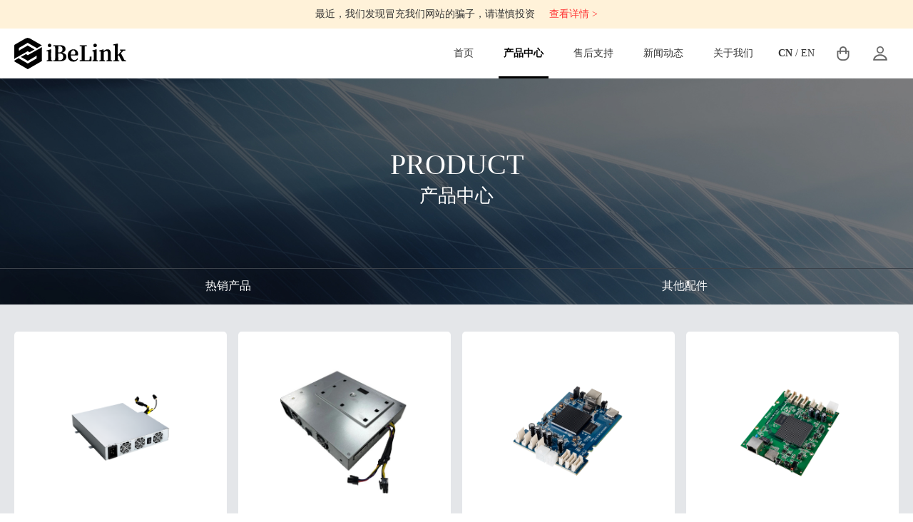

--- FILE ---
content_type: text/html; charset=utf-8
request_url: http://ibelink.com.hk/product/
body_size: 4888
content:
<!DOCTYPE html>
<!--[if IE 8]><html class="ie ie8 lt9 lt10"><![endif]-->
<!--[if IE 9]><html class="ie ie9 lt10"><![endif]-->
<!--[if (gt IE 9) | !(IE)]><!-->
<html>
<!--<![endif]-->

<head>
    <meta http-equiv="Content-Type" content="text/html; charset=UTF-8">
    <meta charset="utf-8">

    <title>产品中心 - 捷思国际有限公司</title>
    <meta name="Keywords" content="产品中心" />
    <meta name="description" content="产品中心" />


    <meta name="viewport" content="width=device-width, initial-scale=1.0, minimum-scale=1.0, maximum-scale=1.0, user-scalable=no" />
    <meta http-equiv="X-UA-Compatible" content="IE=edge,chrome=1" />
    <link rel="icon" href="images/favicon.ico" type="image/x-icon">
    <link rel="shortcut icon" href="images/favicon.ico" type="image/x-icon">
    <meta name="format-detection" content="telephone=no" />
    <meta name="format-detection" content="email=no" />
    <meta name="HandheldFriendly" content="true">
    <!--浏览器强制竖屏-->
    <meta name="screen-orientation" content="portrait" />
    <meta name="x5-orientation" content="portrait" />
    <meta name="full-screen" content="yes" />
    <meta name="x5-fullscreen" content="true" />
    <meta name="browsermode" content="application" />
    <meta name="x5-page-mode" content="app" />
    <meta name="msapplication-tap-highlight" content="no" />

    <link rel="stylesheet" href="/public/new_pc/css/animate.css?v=697188546969e" />
    <link rel="stylesheet" href="/public/new_pc/css/font-awesome.min.css" />
    <link rel="stylesheet" href="/public/new_pc/css/style.css?v=69718854696dd" />
    <link rel="stylesheet" href="/public/new_pc/css/media.css?v=6971885469719" />
    <script type="text/javascript" src="/public/new_pc/js/jquery.js"></script>
    <script type="text/javascript" src="/public/new_pc/js/index.js?v=6971885469756"></script>
    



    <script src="/public/lib/layer/layer.js" type="text/javascript"></script>
    <script src="/public/lib/public.js" type="text/javascript"></script>
    <script type="text/javascript">
            
        var root='';
    </script>
    <link rel="stylesheet" href="/public/new_pc/css/add.css?v=697188546a361" />

</head>

<body>
    
    <div class="warng">
        <p>最近，我们发现冒充我们网站的骗子，请谨慎投资</p>
                <a href="/boke/145.html">查看详情 ></a>
            </div>

    <div class="header">
        <div class="w1600 flex justify-between align-center">
            <a href="/" class="logo">
                <img src="/public/new_pc/images/logo.png" alt="">
            </a>
            <div class="menu_btn">
                <span></span>
            </div>
            <div class="navbar">
                <ul class="flex align-center">

                    <li>
                        <a href="/" class="navbar_link ">首页</a>
                    </li>

                                        <li>
                        <a class="navbar_link on tow-nav" href="/rxcp/">
                        产品中心           
                        </a>
                    </li><li>
                        <a class="navbar_link  " href="/zhichi/">
                        售后支持           
                        </a>
                    </li><li>
                        <a class="navbar_link  " href="/boke/">
                        新闻动态           
                        </a>
                    </li><li>
                        <a class="navbar_link  " href="/jianjie/">
                        关于我们           
                        </a>
                    </li>
                    
                    <li>
                        <p class="language_btn">
                            <em class="on">CN</em> /
                            <em><a href="http://en.ibelink.com.hk/product/">EN</a></em>
                        </p>
                    </li>
                    
                                        
                       <li>
                            <a href="javascript:;" onclick="show_log()">
                                <img src="/public/new_pc/images/bag.png" alt="">
                            </a>
                        </li>
                        <li >
                            <a href="javascript:;" class="user_icon" onclick="show_log()">
                                <img src="/public/new_pc/images/user.png" alt="">
                            </a>
                        </li>
                                    </ul>
            </div>
        </div>
    </div>

    <div class="header_margin"></div>


<div class="inside_banner">
    <img src="/public/new_pc/images/inside_banner.jpg" alt="产品中心">
    <div class="inside_banner_word">
        <h3>Product</h3>
        <p>产品中心</p>
    </div>
    <div class="inside_nav">
        <div class="w1600 flex">
            <a href="/rxcp/" >热销产品</a><a href="/peijian/" >其他配件</a>
        </div>
    </div>
</div>

<div class="inside_container">
    <div class="w1600 pro_list clearfix">
                <div class="pro_item">
            <div class="pro_img">
                <a href="/peijian/208.html">
                    <img src="/public/new_pc/images/blank.gif" data-echo="/uploads/image/product/small/BigPower1.png" width="260" height="260" alt="电源-Q3500A">
                </a>
            </div>
            <div class="pro_info">
                <div class="pro_name lines1">
                    <a href="/peijian/208.html">电源-Q3500A</a>
                </div>
                <div class="pro_dec lines1">
                    <p>iBelink Max系列电源</p>
                </div>
                <div class="pro_price">
                    ￥<em>1350.00</em>
                </div>
            </div>
            <div class="pro_btns flex">
                <a href="javascript:;" onclick="buy(73,208,36)" class="pro_btn1">立即购买</a>
                    
                    <a href="javascript:;" onclick="cart(73,208,36)" class="pro_btn2">加入购物车</a>
                    
                            </div>
        </div><div class="pro_item">
            <div class="pro_img">
                <a href="/peijian/170.html">
                    <img src="/public/new_pc/images/blank.gif" data-echo="/uploads/image/202410/30eb084b49bdbcf28134d4f051c8177f.jpg" width="260" height="260" alt="电源-QH3500A">
                </a>
            </div>
            <div class="pro_info">
                <div class="pro_name lines1">
                    <a href="/peijian/170.html">电源-QH3500A</a>
                </div>
                <div class="pro_dec lines1">
                    <p>iBelink Max壁挂电源</p>
                </div>
                <div class="pro_price">
                    ￥<em>1350.00</em>
                </div>
            </div>
            <div class="pro_btns flex">
                <a href="javascript:;" onclick="buy(50,170,36)" class="pro_btn1">立即购买</a>
                    
                    <a href="javascript:;" onclick="cart(50,170,36)" class="pro_btn2">加入购物车</a>
                    
                            </div>
        </div><div class="pro_item">
            <div class="pro_img">
                <a href="/peijian/192.html">
                    <img src="/public/new_pc/images/blank.gif" data-echo="/uploads/image/product/small/BigControlboard1.png" width="260" height="260" alt="控制板-Max">
                </a>
            </div>
            <div class="pro_info">
                <div class="pro_name lines1">
                    <a href="/peijian/192.html">控制板-Max</a>
                </div>
                <div class="pro_dec lines1">
                    <p>iBelink BM系列控制板V2.0 - 大控制板</p>
                </div>
                <div class="pro_price">
                    ￥<em>350.00</em>
                </div>
            </div>
            <div class="pro_btns flex">
                <a href="javascript:;" onclick="buy(933,192,36)" class="pro_btn1">立即购买</a>
                    
                    <a href="javascript:;" onclick="cart(933,192,36)" class="pro_btn2">加入购物车</a>
                    
                            </div>
        </div><div class="pro_item">
            <div class="pro_img">
                <a href="/peijian/156.html">
                    <img src="/public/new_pc/images/blank.gif" data-echo="/uploads/image/product/small/controlboard1.png" width="260" height="260" alt="控制板-A型">
                </a>
            </div>
            <div class="pro_info">
                <div class="pro_name lines1">
                    <a href="/peijian/156.html">控制板-A型</a>
                </div>
                <div class="pro_dec lines1">
                    <p>iBelink BM系列控制板V1.0 - A型</p>
                </div>
                <div class="pro_price">
                    ￥<em>300.00</em>
                </div>
            </div>
            <div class="pro_btns flex">
                <a href="javascript:;" onclick="buy(920,156,36)" class="pro_btn1">立即购买</a>
                    
                    <a href="javascript:;" onclick="cart(920,156,36)" class="pro_btn2">加入购物车</a>
                    
                            </div>
        </div><div class="pro_item">
            <div class="pro_img">
                <a href="/peijian/166.html">
                    <img src="/public/new_pc/images/blank.gif" data-echo="/uploads/image/product/small/fan3.png" width="260" height="260" alt="风扇-FMF(AVC)">
                </a>
            </div>
            <div class="pro_info">
                <div class="pro_name lines1">
                    <a href="/peijian/166.html">风扇-FMF(AVC)</a>
                </div>
                <div class="pro_dec lines1">
                    <p></p>
                </div>
                <div class="pro_price">
                    ￥<em>120.00</em>
                </div>
            </div>
            <div class="pro_btns flex">
                <a href="javascript:;" onclick="buy(46,166,36)" class="pro_btn1">立即购买</a>
                    
                    <a href="javascript:;" onclick="cart(46,166,36)" class="pro_btn2">加入购物车</a>
                    
                            </div>
        </div><div class="pro_item">
            <div class="pro_img">
                <a href="/peijian/164.html">
                    <img src="/public/new_pc/images/blank.gif" data-echo="/uploads/image/newpic/service.jpg" width="260" height="260" alt="维修服务">
                </a>
            </div>
            <div class="pro_info">
                <div class="pro_name lines1">
                    <a href="/peijian/164.html">维修服务</a>
                </div>
                <div class="pro_dec lines1">
                    <p>Product Maintenance</p>
                </div>
                <div class="pro_price">
                    ￥<em>220.00</em>
                </div>
            </div>
            <div class="pro_btns flex">
                <a href="javascript:;" onclick="buy(9880,164,36)" class="pro_btn1">立即购买</a>
                    
                    <a href="javascript:;" onclick="cart(9880,164,36)" class="pro_btn2">加入购物车</a>
                    
                            </div>
        </div>    </div>
    </div>
<script>
function buy(num,cid,catid){
    
    if(num<=0){
        
        layer.msg('库存不足');
        return false;
        
    }
    let shuliang=1;
    
    location.href="/H/Order/create_order?num="+shuliang+"&goods_id="+cid+"&cid="+cid+"&catid="+catid;

}

function cart(num,cid,catid){
    load();
    
    let shuliang=1;
    
    if(num<=0){
        
        layer.msg('库存不足');
        return false;
        
    }

    var post={
        goods_id:cid,
        cid:cid,
        catid:catid,
        num:shuliang,
    }
    ajax('/H/Cart/add',post,function(res){

        if(res.status==1){
            $(".quc i").html(res.data.cart_num);
        }
        
    });
}
</script>
<!-- 底部 -->
<div class="footer">
    <div class="footer_inner w1600 flex justify-between">
        <div class="footer_left">
            <a href="/" class="logo2">
                <img src="/public/new_pc/images/logo2.png" alt="">
            </a>
            <div class="share_list flex">
                                <a href="javascript:;">
                    <i class="fa fa-twitter"></i>
                    <div class="qr_box">
                        <img src="/uploads/image/202206/456ec30c678e81622df2706b6d195570.jpg" alt="">
                    </div>
                </a><a href="javascript:;">
                    <i class="fa fa-telegram"></i>
                    <div class="qr_box">
                        <img src="/uploads/image/202206/d8fad80d841b541d13f307b79662e6f8.jpg" alt="">
                    </div>
                </a><a href="javascript:;">
                    <i class="fa fa-phone-square"></i>
                    <div class="qr_box">
                        <img src="/uploads/image/202206/a8c8be21eaf566299848502057116aff.jpg" alt="">
                    </div>
                </a><a href="javascript:;">
                    <i class="fa fa-github"></i>
                    <div class="qr_box">
                        <img src="/uploads/image/202206/3d14a5e18ad30d5c595586e2f0294fa1.png" alt="">
                    </div>
                </a>            </div>
        </div>
        
        <div class="footer_nav flex justify-between">
            <div class="footer_nav_item">
                <h3>产品中心</h3>
                <p>
                    <a href="/rxcp/">热销产品</a>
                </p>
                <p>
                    <a href="/peijian/">其他配件</a>
                </p>
            </div>
            <div class="footer_nav_item">
                <h3>技术支持</h3>

                <p><a href="/zhinan/">用户指南</a></p>
                <p><a href="/xiazai/">固件工具</a></p>
                <p><a href="/wxzn/">维修指南</a></p>
                <p><a href="/chaxun/">保修查询</a></p>
            </div>
            <div class="footer_nav_item">
                <h3>新闻动态</h3>
                <p><a href="/boke/">通知通告</a></p>
                <p><a href="/boke/">聚焦媒体</a></p>

            </div>
            <div class="footer_nav_item">
                <h3>关于我们</h3>
                <p><a href="/contact/">联系我们</a></p>
                <p><a href="/zhaopin/">加入我们</a></p>
            </div>
        </div>
    </div>
    <div class="copyright">
        <div class="w1600 flex justify-between align-center copyright_inner">
            <p>Copyright ©2022 All Rights Reserved. 捷思国际有限公司</p>
            <p>技术支持 <a href="http://www.xinfox.cn" target="_blank">新狐科技</a></p>
        </div>
    </div>
</div>

<!-- 注册登录弹窗 -->
<div class="mask"></div>
<div class="login_popup reg_form">
    <a href="javascript:;" class="login_close"></a>
    <div class="login_box flex">
        <div class="login_img"></div>
        <div class="login_right">
            <div class="login_top flex justify-between align-end">
                <h3>注册账号</h3>
            </div>
            <div class="login_item flex justify-between align-center">
                <input type="text" placeholder="请输入邮箱"  name="email" maxlength="50">
            </div>
            <div class="login_item flex justify-between align-center">
                <input type="text" placeholder="请输入验证码" name="code" >
                <a href="javascript:;" class="code_btn send_vr" onclick="send_verify()" id='sendverify'>发送验证码</a>
            </div>
            <div class="login_item flex justify-between align-center">
                <input type="password" placeholder="请输入密码"  name="pwd" maxlength="50">
            </div>

            <div class="login_margin"></div>
            <button class="login_btn" onclick="reg()">确定</button>
            <div class="haded">
                已有账号？<a href="javascript:;" onclick="show_log()">去登录</a>
            </div>
        </div>
    </div>
</div>

<div class="login_popup login_form">
    <a href="javascript:;" class="login_close"></a>
    <div class="login_box flex">
        <div class="login_img"></div>
        <div class="login_right">
            <div class="login_top flex justify-between align-end">
                <h3>密码登录</h3>
                <p>没有账号？<a href="javascript:;" onclick="show_reg()">去注册</a></p>
            </div>
            <form class="login-form2">
                <div class="login_item flex justify-between align-center">
                    <input type="text" placeholder="请输入邮箱"  name="email" maxlength="50">
                </div>
    
                <div class="login_item flex justify-between align-center">
                    <input type="password" placeholder="请输入密码"  name="pwd" maxlength="50">
                </div>
            </form>
            <div class="login_margin"></div>
            <button class="login_btn" onclick="login()">登录</button>
            <div class="ps_btn">
                <a href="javascript:;" onclick="show_forget1()">忘记密码</a>
            </div>
 
        </div>
    </div>
</div>


<div class="login_popup forget_form1">
    <a href="javascript:;" class="login_close"></a>
    <div class="login_box flex">
        <div class="login_img"></div>
        <div class="login_right">
            <div class="login_top flex justify-between align-end">
                <h3>验证邮箱</h3>
            </div>
            <div class="login_item flex justify-between align-center">
                <input type="text" placeholder="请输入邮箱"  name="email" maxlength="50">
            </div>
            <div class="login_item flex justify-between align-center">
                <input type="text" placeholder="请输入验证码" name="code" >
                <a href="javascript:;" class="code_btn" onclick="send_forget_verify()" id='sendverify2'>发送验证码</a>
            </div>

            <div class="login_margin"></div>
            <button class="login_btn" onclick="next()">下一步</button>

        </div>
    </div>
</div>


<div class="login_popup forget_form2">
    <a href="javascript:;" class="login_close"></a>
    <div class="login_box flex">
        <div class="login_img"></div>
        <div class="login_right">
            <div class="login_top flex justify-between align-end">
                <h3>重置密码</h3>
            </div>
            <form class="forget-form2">
                <div class="login_item flex justify-between align-center">
                    <input type="password" placeholder="请输入新密码"  name="pwd" maxlength="50">
                </div>
                <div class="login_item flex justify-between align-center">
                    <input type="password" placeholder="请再次输入新密码" name="repwd" >
                </div>

            </form>
            <div class="login_margin"></div>
            <button class="login_btn" onclick="forget()">确定</button>

        </div>
    </div>
</div>

<script type='text/javascript'>
$(function(){
    $(".awba").click(function(){
        show_log();
    })
    
    $('.login_close').click(function() {
        $('.mask').removeClass('vis')
        $('.login_popup').removeClass('vis')
        
        $(".login_popup input[type=text]").val(null);
        $(".login_popup input[type=password]").val(null);
    });
})
function login(){
    load();
    $.post(root+"/User/Login/index",$(".login-form2").serialize(),function(res){
        layer.closeAll();
        if(res.status==1){
            window.location.href="/User/Index/index";
        }else{
            layer.msg(res.info);
            return false;
        }
        
    },'json')
}
function send_verify(){
    load();
    ajax(root+"/User/Login/send_regs_verify", {email: $('.reg_form input[name=email]').val()}, function(data) {
        layer.closeAll();
        $("#sendverify").text('验证码已发送');
        $("#sendverify").removeAttr('onclick');
    }, function(data) {
      
    });
    
}
function show_log(){
    $(".mask").addClass('vis')
    $(".reg_form").removeClass('vis')
    $(".login_form").addClass('vis')
    $(".forget_form1").removeClass('vis')
    $(".forget_form2").removeClass('vis')
    $(".login_popup input[type=text]").val(null);
    $(".login_popup input[type=password]").val(null);
}

function show_reg(){
    $(".mask").addClass('vis')
    $(".reg_form").addClass('vis')
    $(".login_form").removeClass('vis')
    $(".login_popup input[type=text]").val(null);
    $(".login_popup input[type=password]").val(null);
}

function show_forget1(){
    $(".mask").addClass('vis')
    $(".reg_form").removeClass('vis')
    $(".login_form").removeClass('vis')
    $(".forget_form1").addClass('vis')
    $(".forget_form2").removeClass('vis')
     $(".login_popup input[type=text]").val(null);
     $(".login_popup input[type=password]").val(null);
}
function show_forget2(){
    $(".mask").addClass('vis')
    $(".reg_form").removeClass('vis')
    $(".login_form").removeClass('vis')
    $(".forget_form1").removeClass('vis')
    $(".forget_form2").addClass('vis')
     $(".login_popup input[type=text]").val(null);
     $(".login_popup input[type=password]").val(null);
}

function reg(){
    load();
    $.post(root+"/User/Login/new_reg",{email:$(".reg_form input[name=email]").val(),code:$(".reg_form input[name=code]").val(),pwd:$(".reg_form input[name=pwd]").val()},function(data){
        layer.closeAll();
        if(data.status==1){
            layer.msg(data.info);   
           
            $(".reg_form input[name=email]").val(null)
            $(".reg_form input[name=code]").val(null)
            $(".reg_form input[name=pwd]").val(null)
            $("#sendverify").text('发送验证码');
            show_log();
        }else{
            layer.msg(data.info)
            return false;
        }

    },'json')
}


function send_forget_verify() {
    load();
    ajax(root+"/User/Login/send_forget_verify", {email: $('.forget_form1 input[name=email]').val()}, function(data) {
        layer.closeAll();
        $("#sendverify2").text('验证码已发送');
        $("#sendverify2").removeAttr('onclick');
    }, function(data) {
        
    });
}

function next(){
    load();
    $.post(root+"/User/Login/new_forget",{email:$(".forget_form1 input[name=email]").val(),code:$(".forget_form1 input[name=code]").val()},function(data){
        layer.closeAll();
        if(data.status==1){

            $(".forget_form1 input[name=email]").val(null)
            $(".forget_form1 input[name=code]").val(null)
            $("#sendverify2").text('发送验证码');
            show_forget2();
        }else{
            layer.msg(data.info)
            return false;
        }

    },'json')
}
function forget(){
    load();
    
    $.post(root+"/User/Login/new_forget2",$(".forget-form2").serialize(),function(data){
        layer.closeAll();
        if(data.status==1){
            $(".forget_form2 input[name=pwd]").val(null)
            $(".forget_form2 input[name=repwd]").val(null)
            show_log();
        }else{
            layer.msg(data.info)
            return false;
        }

    },'json')
    
    
}


</script>

<!-- 延迟加载 -->
<script src="/public/new_pc/js/echo.js"></script>
<script>
    echo.init({
        offset: 100,
        throttle: 250,
        // unload: false,
        // callback: function (element, op) {

        // }
    });
</script>


</body>
</html>

--- FILE ---
content_type: text/css
request_url: http://ibelink.com.hk/public/new_pc/css/style.css?v=69718854696dd
body_size: 10924
content:
@charset "utf-8";

/*css comment*/

*,
*:before,
*:after {
    margin: 0;
    padding: 0;
    outline: none;
    list-style: none;
    text-decoration: none;
    blr: expression(this.onFocus=this.blur());
    -webkit-box-sizing: border-box;
    -moz-box-sizing: border-box;
    box-sizing: border-box;
}

body,
html {
    color: #333;
    -webkit-font-smoothing: antialiased;
    -moz-osx-font-smoothing: grayscale;
    /*height: 100%; overflow: hidden;*/
    font-family: '微软雅黑';
    font-size: 14px;
}

.dn {
    display: none;
}

.mask {
    width: 100%;
    height: 100%;
    background-color: rgba(0, 0, 0, .8);
    position: fixed;
    top: 0;
    left: 0;
    z-index: 50;
    transition: all 0.5s;
    opacity: 0;
    visibility: hidden;
}

.vis {
    opacity: 1;
    visibility: visible;
}

img {
    border: none;
    display: inline-block;
    max-width: 100%;
    height: auto;
    -ms-interpolation-mode: bicubic;
    _width: auto;
    vertical-align: top;
}

input,
textarea,
select {
    border: none;
    background: none;
    font-size: 14px;
    vertical-align: middle;
    color: #333;
    font-family: '微软雅黑';
}

select {
    border: inherit;
    background: inherit;
}

a {
    transition: all 0.5s;
    text-decoration: none;
    blr: expression(this.onFocus=this.blur());
    outline: none;
    color: #333;
}

a:hover,
a:active,
a:focus {
    text-decoration: none;
}

a:link,
a:active,
a:visited,
a:hover {
    -webkit-tap-highlight-color: rgba(0, 0, 0, 0);
    -webkit-tap-highlight-color: transparent;
}

a:hover {
    color: #1862ad;
}

div a:hover {
    color: #1862ad;
}

em,
i {
    font-style: normal;
}

a:focus,
input,
select {
    outline: none;
}

.clearfix {
    *zoom: 1;
}

.clearfix:after {
    content: "\200B";
    display: block;
    clear: both;
    height: 0;
}

input[type="submit"],
input[type="reset"],
input[type="button"],
button,
select {
    -webkit-appearance: none;
    background: none;
    -webkit-tap-highlight-color: rgba(0, 0, 0, 0);
    -webkit-tap-highlight-color: transparent;
}

input[type="submit"]:hover,
input[type="reset"]:hover,
input[type="button"]:hover,
button:hover {
    opacity: 0.90;
}

h1,
h2,
h3,
h4,
h5,
h6,
.h1,
.h2,
.h3,
.h4,
.h5,
.h6,
label {
    font-weight: normal;
    padding: 0;
    margin: 0;
    font-size: 14px;
    line-height: 1.3;
    font-family: '微软雅黑';
}

p,
ul,
ol {
    margin: 0;
}


/*定义滚动条高宽及背景 高宽分别对应横竖滚动条的尺寸*/

::-webkit-scrollbar {
    width: 4px;
    height: 4px;
    background-color: transparent;
}


/*定义滚动条轨道 内阴影+圆角*/

::-webkit-scrollbar-track {
    background-color: transparent;
}


/*定义滑块 内阴影+圆角*/

::-webkit-scrollbar-thumb {
    background-color: #4b758f;
}

@font-face {
    font-family: 'BEBAS';
    src: url('../fonts/BEBAS.woff') format('woff'), url('../fonts/BEBAS.ttf') format('ttf'), url('../fonts/BEBAS.otf') format('otf');
    font-weight: normal;
    font-style: normal;
}

@font-face {
    font-family: din;
    src: url(../fonts/DIN-Condensed-Bold.ttf)
}

.bb {
    font-family: din;
    font-size: 30px;
}

.lazy {
    width: 100%;
    background: url(../images/loading.gif) 50% no-repeat;
}

.flex {
    display: flex;
}

.flex-wrap {
    flex-wrap: wrap;
}

.flex-column {
    flex-direction: column;
}

.justify-between {
    justify-content: space-between;
}

.justify-center {
    justify-content: center;
}

.justify-end {
    justify-content: flex-end;
}

.align-start {
    align-items: flex-start;
}

.align-end {
    align-items: flex-end;
}

.align-center {
    align-items: center;
}

.lines1 {
    overflow: hidden;
    text-overflow: ellipsis;
    white-space: nowrap;
}

.lines2 {
    display: -webkit-box;
    -webkit-box-orient: vertical;
    -webkit-line-clamp: 2;
    overflow: hidden;
}

.w1600 {
    width: 100%;
    max-width: 1600px;
    margin: 0 auto;
}

.header {
    width: 100%;
    background-color: #fff;
    position: fixed;
    top:40px;
    left: 0;
    z-index: 20;
}

.header_margin {
    height: 100px;
}

.navbar li {
    margin: 0 1rem;
    height: 100px;
    display: flex;
    justify-content: center;
    align-items: center;
}

.navbar_link {
    display: block;
    padding: 0 0.5rem;
    position: relative;
}

.navbar_link.on:after {
    display: block;
    content: '';
    width: 100%;
    height: 3px;
    background-color: #000;
    position: absolute;
    bottom: -40px;
    left: 0;
}

.navbar_link.on {
    font-weight: bold;
    color: #000;
}

.language_btn em.on {
    font-weight: bold;
}

.menu_btn {
    display: none;
    width: 50px;
    height: 50px;
    cursor: pointer;
    position: relative;
}

.menu_btn span {
    display: block;
    width: 20px;
    height: 3px;
    background-color: #000;
    transition: all 0.3s;
    position: absolute;
    top: 50%;
    left: 50%;
    transform: translate(-50%, -50%);
}

.menu_btn span:before,
.menu_btn span:after {
    display: block;
    content: '';
    width: 100%;
    height: 3px;
    background-color: #000;
    position: absolute;
    left: 0;
    transition: all 0.3s;
}

.menu_btn span:before {
    top: -6px;
}

.menu_btn span:after {
    bottom: -6px;
}

.menu_btn.on span {
    background-color: transparent;
}

.menu_btn.on span:before {
    top: 0;
    transform: rotate(-45deg);
}

.menu_btn.on span:after {
    bottom: 0;
    transform: rotate(45deg);
}

.bgc {
    background-size: cover;
    background-repeat: no-repeat;
    background-position: center;
}

.index-banner {
    overflow: hidden;
    position: relative;
}

.index-banner ul li {
    width: 100%;
    height: calc(100vh - 100px);
    position: relative;
}

.index-banner ul li .con {
    width: 50%;
    position: absolute;
    top: 50%;
    transform: translateY(-50%);
    left: 40%;
    box-sizing: border-box;
}

.index-banner ul li .con .tits {
    color: #fff;
    transform: translateY(60px);
    opacity: 0;
    transition: all 0.5s 0.8s;
}

.tits h3 {
    font-size: 84px;
    font-weight: bold;
    text-transform: uppercase;
}

.tits p {
    font-size: 36px;
    opacity: 0.5;
}

.index-banner ul li .con .tits span {
    font-weight: 600;
    color: #ee8219;
}

.index-banner ul li .con .indexMore {
    display: block;
    width: 133px;
    height: 41px;
    margin-top: 5.4%;
    transform: translateY(60px);
    opacity: 0;
    transition: all 0.5s 1s;
}

.index-banner ul li.swiper-slide-active .con .tits,
.index-banner ul li.swiper-slide-active .con .indexMore {
    opacity: 1;
    transform: translateY(0);
}

.index-banner .bottom {
    width: 100%;
    box-sizing: border-box;
    padding: 0 5.2%;
    position: absolute;
    bottom: 60px;
    left: 0;
    z-index: 10;
}

.index-banner .bottom .buts {
    float: left;
}

.index-banner .bottom .buts a {
    width: 50px;
    height: 50px;
    border-radius: 100%;
    background-position: center;
    background-repeat: no-repeat;
    display: block;
    float: left;
    margin-right: 15px;
    box-sizing: border-box;
    cursor: pointer;
    opacity: 0.5;
}

.index-banner .bottom .buts a.prev {
    background-image: url("../images/aleft.png");
}

.index-banner .bottom .buts a.next {
    background-image: url("../images/aright.png");
}

.index-banner .bottom .buts a:hover {
    opacity: 1;
}

.index-banner .bottom .btns {
    float: right;
}

.index-banner .bottom .btns span {
    font-size: 14px;
    line-height: 50px;
    color: #ccc;
    font-family: GILR;
    cursor: pointer;
    margin-right: 15px;
    float: left;
    position: relative;
    overflow: hidden;
}

.index-banner .bottom .btns span b {
    float: left;
    margin-right: 15px;
    width: 13px;
}

.index-banner .bottom .btns span i {
    width: 58px;
    height: 1px;
    margin-top: 24.5px;
    float: left;
    background-color: rgba(255, 255, 255, 0.3);
    position: relative;
    display: none;
}

.index-banner .bottom .btns span:after {
    width: 0;
    height: 1px;
    position: absolute;
    left: 28px;
    top: 24.5px;
    background-color: #ee8219;
    content: '';
    transition: all 4s linear;
}

.index-banner .bottom .btns span:last-child {
    margin-right: 0;
}

.index-banner .bottom .btns span.on {
    color: #fff;
}

.index-banner .bottom .btns span.on i {
    display: block;
}

.index-banner .bottom .btns span.on:after {
    width: 58px;
}

@media (max-width: 768px) {
    .index-banner .bottom .btns span {
        margin-right: 10px;
    }
    .index-banner .bottom .btns span i {
        width: 30px;
        margin-right: 10px;
    }
    .index-banner .bottom .btns span.on:after {
        width: 30px;
    }
}

.index-banner .bottom .icon {
    width: 24px;
    height: 38px;
    position: absolute;
    left: 50%;
    transform: translateX(-50%);
    bottom: 0;
    background-size: cover;
    background-image: url("../images/banner_icon1.png");
    cursor: pointer;
}

.index-banner .bottom .icon:after {
    width: 2px;
    height: 8px;
    position: absolute;
    top: 8px;
    left: 50%;
    margin-left: -1px;
    background-color: #ee8219;
    content: '';
    animation: example1 3s linear infinite;
}

@media (max-width: 1366px) {
    .index-banner ul li .con .tits {
        font-size: 40px;
        line-height: 56px;
    }
}

@media (max-width: 1200px) {
    .index-banner ul li .con .tits {
        font-size: 32px;
        line-height: 48px;
    }
    .index-banner .bottom .buts a {
        width: 40px;
        height: 40px;
    }
}

@media only screen and (max-width: 768px) {
    .index-banner {
        margin-top: 50px;
    }
    .index-banner ul li {
        height: 34vh;
        background-position: 100%;
    }
    .index-banner ul li .con .tits {
        font-size: 20px;
        line-height: 26px;
    }
    .index-banner .bottom {
        bottom: 0;
    }
    .index-banner .bottom .buts a {
        width: 32px;
        height: 32px;
    }
    .index-banner .bottom .icon {
        display: none;
    }
    .index-banner .bottom .btns span {
        margin-right: 10px;
    }
}

@keyframes example1 {
    0% {
        transform: translateY(0);
    }
    50% {
        transform: translateY(16px);
    }
    100% {
        transform: translateY(0);
    }
}

.index_container {
    padding: 3% 0;
}

.index_title {
    margin-bottom: 3%;
}

.index_title h3 {
    font-size: 36px;
    font-weight: bold;
    color: #000;
}

.index_title p {
    font-size: 18px;
    font-family: din;
    color: #cfd8de;
    text-transform: uppercase;
    font-style: italic;
}

.index_more img {
    margin-left: 5px;
}

.goods_list {
    margin-bottom: 3%;
    overflow: hidden;
}

.goods_item {
    width: 48.5%;
    max-height: 510px;
    padding: 3%;
    background-image: url(../images/goods_bg1.png);
    background-position: top left;
    background-repeat: no-repeat;
    background-color: #e4e6e9;
    background-size: 40%;
    transition: all 0.3s;
    overflow: hidden;
}

.goods_item:first-child:hover {
    width: 50%;
    background-image: url(../images/goods_bg2.png);
    background-color: #09338a;
}

.goods_item:last-child:hover {
    width: 50%;
    background-image: url(../images/goods_bg2.png);
    background-color: #09338a;
}

.goods_img {
    max-width: 360px;
    max-height: 360px;
}

.goods_img img {
    max-height: 360px;
}

.goods_info {
    flex: 1;
    padding: 20px;
}

.goods_info_top {
    margin-bottom: 100px;
}

.goods_info_top h3 {
    font-size: 30px;
    font-weight: bold;
}

.goods_info_top p {
    font-size: 18px;
}

.goods_item:hover h3 {
    color: #fff;
}

.goods_item:hover p {
    color: #fff;
}

.goods_price {
    margin-bottom: 10px;
    font-size: 24px;
    color: #ffa200;
}

.goods_price em {
    font-size: 36px;
    font-family: din;
}

.goods_btns {
    opacity: 0;
}

.goods_btns a {
    display: flex;
    justify-content: center;
    align-items: center;
    width: 150px;
    height: 40px;
    border-radius: 4px;
}

.goods_btn1 {
    margin-right: 20px;
    border: 1px #fff solid;
    color: #fff;
}

.goods_btn1:hover {
    background-color: #fff;
}

.goods_btn2 {
    background-color: #ffa200;
    color: #fff;
}

.goods_btn2:hover {
    color: #fff;
    opacity: 0.8;
}

.goods_item:hover .goods_btns {
    opacity: 1;
}

.index_news_left {
    width: 880px;
    border-radius: 4px;
    overflow: hidden;
}

.index_news_img {
    height: 480px;
    overflow: hidden;
}

.index_news_img img {
    height: 480px;
    transition: all 0.3s;
}

.index_news_img:hover img {
    transform: scale(1.1);
}

.index_news_info {
    padding: 35px;
    background-color: #f1f3f6;
}

.index_news_time {
    text-align: center;
}

.index_news_time h3 {
    font-size: 72px;
    font-family: din;
    line-height: 72px;
}

.index_news_time p {
    font-size: 20px;
    font-family: din;
}

.index_news_right {
    width: 660px;
}

.index_news_name {
    margin-bottom: 30px;
    font-size: 24px;
    color: #333;
}

.index_news_name a {
    color: #333;
}

.index_news_dec {
    height: 60px;
    line-height: 30px;
    font-size: 18px;
    color: #666;
}

.index_news_list {
    width: 680px;
    padding: 40px;
    border-radius: 4px;
    background-color: #f1f3f6;
}

.index_news_list li {
    padding: 40px 0 20px;
    border-bottom: 1px #e6e6e6 solid;
}

.index_news_list p {
    margin-bottom: 20px;
    font-size: 18px;
    font-family: din;
    color: #666;
}

.index_news_link {
    font-size: 23px;
    color: #333;
}

.footer {
    width: 100%;
    max-width: 1920px;
    margin: 0 auto;
    background: url(../images/footer_bg.jpg) no-repeat;
    background-size: cover;
}

.footer_inner {
    padding: 3% 0;
}

.logo2 {
    display: inline-block;
    margin-bottom: 90px;
}

.share_list a {
    display: flex;
    justify-content: center;
    align-items: center;
    width: 30px;
    height: 30px;
    margin-right: 30px;
    border-radius: 50%;
    background-color: #fff;
    color: #1d48a7;
    opacity: 0.8;
}

.share_list i {
    font-size: 20px;
}

.share_list a:hover {
    opacity: 1;
}

.footer_nav {
    width: 960px;
    padding-right: 60px;
    color: #fff;
    text-align: center;
}

.footer_nav h3 {
    margin-bottom: 40px;
    font-size: 16px;
    font-weight: bold;
}

.footer_nav p {
    line-height: 30px;
    font-size: 16px;
    color: #fff;
}

.footer_nav a {
    color: #fff;
    opacity: 0.8;
}

.footer_nav a:hover {
    opacity: 1;
    color: #fff;
}

.copyright {
    width: 100%;
    background-color: #001b53;
}

.copyright_inner {
    height: 60px;
    font-size: 16px;
    color: #95a1af;
}

.copyright a {
    color: #95a1af;
}

.copyright a:hover {
    color: #fff;
}

.login_popup {
    width: 950px;
    height: 580px;
    position: fixed;
    top: 50%;
    left: 50%;
    transform: translate(-50%, -50%);
    z-index: 51;
    transition: all 0.5s;
    opacity: 0;
    visibility: hidden;
}

.login_box {
    width: 100%;
    height: 100%;
    border-radius: 6px;
    background-color: #fff;
    overflow: hidden;
}

.login_popup.vis {
    opacity: 1;
    visibility: visible;
}

.login_img {
    flex: 1;
    background: url(../images/login_img.jpg);
    background-size: cover;
}

.login_right {
    width: 550px;
    padding: 60px;
}

.login_top {
    margin-bottom: 30px;
}

.login_top h3 {
    font-weight: bold;
    font-size: 30px;
    color: #333;
}

.login_top a {
    color: #f00;
}

.login_item {
    height: 70px;
    border-bottom: 1px #e6e6e6 solid;
}

.login_item input[type="text"] {
    flex: 1;
    font-size: 18px;
}

.login_item input[type="text"]::placeholder {
    color: #aeaeae;
}

.code_btn {
    font-size: 16px;
    color: #1c47e8;
}

.login_margin {
    height: 60px;
}

.login_btn {
    width: 100%;
    height: 50px;
    margin-bottom: 20px;
    border-radius: 4px;
    background-color: #f2f4f8;
    border: none;
    font-size: 16px;
    cursor: pointer;
}

.login_btn:hover {
    background-color: #1c47e8;
    color: #fff;
}

.haded {
    text-align: center;
}

.haded a {
    color: #f00;
}

.login_item select {
    margin-right: 30px;
    width: 60px;
    border: none;
    background: url(../images/da_03.png) no-repeat right center;
    font-size: 18px;
}

.ps_btn {
    margin-bottom: 20px;
    text-align: center;
}

.ps_btn a {
    font-size: 16px;
    color: #999;
}

.login_close {
    display: block;
    width: 18px;
    height: 18px;
    background: url(../images/x.png) no-repeat;
    background-size: 100% 100%;
    position: absolute;
    top: -35px;
    right: 0;
}


/* 产品中心 */

.inside_banner {
    width: 100%;
    max-width: 1920px;
    margin: 0 auto;
    position: relative;
    overflow: hidden;
}

.inside_banner img {
    width: 100%;
}

.inside_banner_word {
    position: absolute;
    top: 50%;
    left: 50%;
    transform: translate(-50%, -50%);
    text-align: center;
    color: #fff;
    text-transform: uppercase;
}

.inside_banner_word h3 {
    font-size: 60px;
}

.inside_banner_word p {
    font-size: 46px;
}

.inside_nav {
    width: 100%;
    border-top: 1px #3c424a solid;
    position: absolute;
    bottom: 0;
    left: 0;
    z-index: 9;
}

.inside_nav a {
    flex: 1;
    height: 70px;
    display: flex;
    justify-content: center;
    align-items: center;
    font-size: 18px;
    color: #fff;
}

.inside_nav a.on {
    background-color: #09338a;
    color: #fff;
}

.inside_container {
    padding: 3% 20px 6%;
    background-color: #e4e6e9;
}

.pro_list {
    display: flex;
    flex-wrap: wrap;
}

.pro_item {
    width: 24%;
    max-height: 560px;
    margin-bottom: 26px;
    float: left;
    border-radius: 5px;
    background-color: #fff;
    overflow: hidden;
}

.pro_item:not(:nth-child(4n+1)) {
    margin-left: 1.33%;
}

.pro_img {
    height: 380px;
    display: flex;
    justify-content: center;
    align-items: center;
    /*background: url(../images/black_logo.jpg) no-repeat;*/
    /*background-size: 100% 100%;*/
}

.pro_img img {
    max-width: 260px;
    height: 260px;
    transition: all 0.3s;
}

.pro_item:hover .pro_img img {
    transform: scale(1.1);
}

.pro_info {
    padding: 10px;
    padding-top: 45px;
    text-align: center;
    transition: all 0.5s;
}

.pro_name {
    font-size: 30px;
    font-weight: bold;
    color: #333;
}

.pro_dec {
    margin-bottom: 10px;
    font-size: 18px;
}

.pro_price {
    font-size: 30px;
    color: #cc2200;
}

.pro_price em {
    font-size: 45px;
    font-family: din;
}

.pro_btns {
    display: none;
    border-radius: 5px;
    overflow: hidden;
}

.pro_btns a {
    width: 50%;
    height: 45px;
    display: flex;
    justify-content: center;
    align-items: center;
    font-size: 18px;
    color: #fff;
}

.pro_btn1 {
    background-color: #145ec0;
}

.pro_btn2 {
    background-color: #efa61e;
}

.pro_btns a:hover {
    color: #fff;
    opacity: 0.8;
}

.pro_item:hover .pro_btns {
    display: flex;
}

.pro_item:hover .pro_info {
    padding-top: 0;
}


/* 产品详情 */

.detail_top {
    padding: 0 20px;
    width: 100%;
    max-width: 1920px;
    margin: 0 auto;
    padding-bottom: 3%;
    background: url(../images/goods_bg1.png) no-repeat left top #f1f3f6;
}

.your_position {
    height: 60px;
}

.your_position a.on {
    color: #0c4da2;
}

.goods_show {
    width: 50%;
}

.goods_big_slide {
    width: 530px;
    height: 530px;
    margin: 0 !important;
    margin-right: 20px !important;
    overflow: hidden;
    background-color: #fff;
}

.goods_big_slide .swiper-slide {
    position: relative;
    overflow: hidden;
}

.goods_big_slide img {
    width: 100%;
    height: 100%;
}

.goods_small_slide {
    width: 120px;
    height: 530px;
    margin: 0 !important;
    overflow: hidden;
}

.goods_small_slide .swiper-slide {
    background-color: #fff;
    border-radius: 4px;
}

.goods_small_slide .swiper-slide-thumb-active {
    border: 2px #09338a solid;
}

.zoomDiv {
    z-index: 999;
    position: absolute;
    top: 0px;
    left: 0px;
    width: 200px;
    height: 200px;
    background: #ffffff;
    border: 1px solid #CCCCCC;
    display: none;
    text-align: center;
    overflow: hidden;
}

.zoomMask {
    position: absolute;
    background: url("../images/mask.png") repeat scroll 0 0 transparent;
    cursor: move;
    z-index: 1;
    width: 20px;
    height: 20px;
}

.zoomDiv img {
    max-width: none!important;
    max-height: none!important;
    transform: scale(1.5);
    transform-origin: 0 0;
}

.u-flyer {
    z-index: 999999999999999
}

.iteminfo_wrap {
    width: 760px;
}

.iteminfo_top {
    padding: 20px 0;
    border-bottom: 1px #dbdcde solid;
}

.iteminfo_top h3 {
    margin-bottom: 20px;
    font-size: 32px;
    font-weight: bold;
    color: #0c4da2;
}

.iteminfo_top p {
    padding: 5px 0;
    font-size: 16px;
    color: #7d7d7d;
}

.spec_wrap {
    padding: 20px 0;
    border-bottom: 1px #dbdcde solid;
}

.spec_list span {
    display: inline-block;
    width: 76px;
    height: 50px;
    margin: 10px 0;
    line-height: 50px;
    font-size: 16px;
    color: #7d7d7d;
}

.specs {
    flex: 1;
}

.specs a {
    display: inline-flex;
    align-items: center;
    margin: 10px;
    border: 1px #bababa solid;
    background-color: #fff;
}

.specs a.on {
    border:1px #cc2200 solid;
}

.specs img {
    width: 48px;
    height: 48px;
}

.specs em {
    display: inline-block;
    padding: 0 20px;
    font-size: 16px;
    color: #7d7d7d;
}

.service_btn {
    display: inline-flex;
    align-items: center;
    justify-content: center;
    width: 120px;
    height: 48px;
    margin: 10px;
    border: 1px #bababa solid;
    background-color: #fff;
    font-size: 16px;
    color: #7d7d7d;
}

.service_btn.on {
    border: 1px #0c4da2 solid
}

.price_row {
    padding: 20px 0;
}

.iteminfo_price {
    line-height: 45px;
}

.new_price {
    margin-right: 10px;
    color: #cc2200;
    font-size: 28px;
}

.new_price em {
    font-size: 45px;
    font-family: din;
}

.market_price {
    font-size: 20px;
    color: #acacac;
    text-decoration: line-through;
}

.amount {
    width: 180px;
}

.minus_btn,
.plus_btn {
    width: 44px;
    height: 44px;
}

.minus_btn {
    background: url(../images/minus.png);
    background-size: 100% 100%;
}

.plus_btn {
    background: url(../images/plus.png);
    background-size: 100% 100%;
}

.minus_btn.end {
    opacity: 0.5;
}

.plus_btn.end {
    opacity: 0.5;
}

.amount input {
    width: 85px;
    height: 44px;
    border-radius: 6px;
    background-color: #fff;
    text-align: center;
    font-size: 26px;
    font-weight: bold;
}

.iteminfo_btns a {
    display: flex;
    justify-content: center;
    align-items: center;
    width: 360px;
    height: 76px;
    border-radius: 5px;
    font-size: 22px;
    color: #fff;
}

.iteminfo_btn1 {
    background-color: #145ec0;
}

.iteminfo_btns a:hover {
    color: #fff;
    opacity: 0.8;
}

.iteminfo_btn2 {
    background-color: #efa61e;
}

.iteminfo_share {
    padding: 30px 0;
    font-size: 16px;
    color: #7d7d7d;
}

.iteminfo_share a {
    display: flex;
    justify-content: center;
    align-items: center;
    width: 30px;
    height: 30px;
    margin-right: 20px;
    border-radius: 50%;
    background-color: #c5ccd4;
    color: #fff;
}

.iteminfo_share a:hover {
    background-color: #499ae9;
    color: #fff;
}

.goods_show_mini {
    width: 100%;
    display: none;
}

.goods_big_slide_mini {
    width: 100%;
    height: 384px;
    margin: 0 0 10px!important;
    background-color: #fff;
    overflow: hidden;
    position: relative;
}

.goods_big_slide_mini img {
    width: 100%;
    height: 100%;
}

.goods_small_slide_mini {
    width: 100%;
}

.goods_small_slide_mini .swiper-slide {
    background-color: #fff;
    border-radius: 4px;
}

.goods_small_slide_mini .swiper-slide-thumb-active {
    border: 2px #09338a solid;
}

.goods_detail {
    padding: 30px 20px 3%;
    position: relative;
}

.goods_detail_title {
    margin-bottom: 30px;
    font-size: 32px;
    font-weight: bold;
    color: #fff;
}

.goods_detail_ti li {
    flex: 1;
    height: 51px;
    padding-top: 4px;
    margin: 0 2px;
    transition: all 0.3s;
}

.goods_detail_ti li:first-child {
    margin-left: 0;
}

.goods_detail_ti li:last-child {
    margin-right: 0;
}

.goods_detail_ti a {
    display: flex;
    justify-content: center;
    align-items: center;
    width: 100%;
    height: 100%;
    background: url(../images/tab_bg.jpg);
    background-size: 100%;
    font-size: 16px;
    color: #fff;
}

.goods_detail_ti a:hover {
    color: #fff;
}

.goods_detail_ti li.on {
    padding-top: 0;
}

.goods_detail_ti li.on a {
    background: #fff;
    color: #0c4da2;
    font-weight: bold;
}

.goods_detail_content {
    padding: 60px;
    background-color: #fff;
}


/* 售后支持 */

.service_list {
    padding: 3%;
    margin-top: -10%;
    background-color: #fff;
    position: relative;
}

.service_item {
    margin-bottom: 3%;
    width: 49%;
    position: relative;
    overflow: hidden;
}

/*.service_bg {*/
/*    height: 100%;*/
/*}*/

.service_info {
    display: flex;
    flex-direction: column;
    justify-content: center;
    align-items: center;
    padding-top: 300px;
    width: 100%;
    position: absolute;
    top: 50%;
    left: 0;
    transform: translateY(-50%);
    transition: all 0.5s;
    z-index: 9;
    color: #fff;
}

.service_info h3 {
    font-size: 24px;
    font-weight: bold;
}

.service_info p {
    margin: 15px 0;
    font-size: 16px;
    opacity: 0;
}

.service_info a {
    opacity: 0;
}

.service_info a:hover {
    opacity: 0.8;
}

.service_item:hover .service_info {
    padding-top: 0;
}

.service_item:hover .service_info p {
    opacity: 1;
}

.service_item:hover .service_info a {
    opacity: 1;
}


/* 用户指南 */

.component_list {
    width: 49%;
    padding: 2%;
    border-radius: 5px;
    background-color: #fff;
}

.component_list h3 {
    padding-bottom: 2%;
    border-bottom: 1px #e3effa solid;
    font-size: 22px;
    font-weight: bold;
}

.component_item {
    padding: 20px;
    border-bottom: 1px #e3effa solid;
}

.component_item:hover {
    background-color: #f6f8fa;
}

.component_link {
    width: 80%;
    font-size: 16px;
}

.tag1,
.tag2 {
    display: inline-block;
    padding: 5px 10px;
    border-radius: 2px;
    margin-left: 10px;
    color: #fff;
}

.tag1 {
    background-color: #fcb262;
}

.tag2 {
    background-color: #62a5fc;
}


/* 固件工具 */

.tags_list {
    margin-bottom: 3%;
}

.tags_list a {
    display: inline-block;
    padding: 10px 40px;
    margin: 10px;
    background-color: #fff;
    font-size: 18px;
}

.tags_list a.on {
    background-color: #0c4da2;
    color: #fff;
}

.download_list:after {
    display: block;
    content: '';
    width: 32%;
}

.download_item {
    width: 32%;
    padding: 2%;
    margin-bottom: 3%;
    background: url(../images/file.jpg) no-repeat right bottom #fff;
    background-size: 25%;
}

.download_name {
    margin-bottom: 10px;
    font-size: 20px;
    color: #333;
    font-weight: bold;
}

.download_dec {
    width: 90%;
    margin-bottom: 20px;
    display: -webkit-box;
    -webkit-box-orient: vertical;
    -webkit-line-clamp: 3;
    overflow: hidden;
    line-height: 32px;
    height: 96px;
    font-size: 14px;
    color: #333;
}

.download_item a {
    display: block;
    width: 30%;
}


/* 维修指南 */

.fix_content {
    padding: 3%;
    background-color: #fff;
}


/* 报修查询 */

.fix_container {
    background-color: #fff;
}

.fix_search {
    position: relative;
}

.fix_search_info {
    width: 100%;
    height: 100%;
    position: absolute;
    top: 0;
    left: 0;
    z-index: 9;
}

.fix_search_info h3 {
    margin-bottom: 20px;
    font-size: 40px;
    color: #fff;
    font-weight: bold;
}

.fix_search_info input[type="text"] {
    width: 60%;
    height: 70px;
    background-color: #fff;
    text-align: center;
    font-size: 18px;
}

.search_result {
    padding: 3%;
    background-color: #fff;
}

.search_result:after {
    display: block;
    content: '';
    width: 32%;
}

.result_item {
    padding: 20px 0;
    width: 32%;
}

.result_goods_img {
    width: 100px;
    height: 100px;
    margin-right: 10px;
}

.result_goods_img img {
    width: 100%;
    height: 100%;
}

.result_goods_info {
    width: 260px;
}

.result_goods_name {
    height: 48px;
    line-height: 24px;
    margin-bottom: 20px;
    font-weight: bold;
}

.result_goods_info p {
    color: #999;
}

.empty {
    padding: 6% 0;
    text-align: center;
}


/* 新闻动态 */

.news_container {
    padding: 2% 20px 3%;
}

.news_top {
    margin-bottom: 40px;
}

.news_show {
    width: 890px;
    height: 500px;
}

.news_slide {
    height: 100%;
    overflow: hidden;
    position: relative;
    border-radius: 5px;
}

.news_slide img {
    width: 100%;
    height: 100%;
}

.news_slide_box {
    width: 100%;
    height: 158px;
    padding: 0 40px;
    background: url(../images/shadow.png);
    position: absolute;
    bottom: 0;
    left: 0;
    z-index: 9;
}

.news_slide_name {
    margin-bottom: 15px;
    font-size: 24px;
    color: #fff;
}

.news_slide_name a {
    color: #fff;
}

.news_slide_more a {
    color: #fff;
}

.news_top .index_news_list {
    padding: 0;
    background-color: #fff;
}

.news_search_row {
    margin-bottom: 40px;
}

.years_change {
    width: 350px;
    height: 54px;
    margin-right: 30px;
    padding: 0 30px;
    border: 1px #e6e6e6 solid;
    background: url(../images/da.png) no-repeat 90% center;
}

.news_search {
    flex: 1;
}

.news_search input[type="text"] {
    flex: 1;
    height: 54px;
    padding: 0 30px;
    border: 1px #e6e6e6 solid;
    font-size: 16px;
}

.news_search button {
    width: 200px;
    height: 54px;
    background-color: #0a348b;
    border: none;
    font-size: 16px;
    font-weight: bold;
    color: #fff;
}

.news_list:after {
    display: block;
    content: '';
    width: 510px;
}

.news_item {
    width: 510px;
    margin-bottom: 50px;
}

.news_img {
    height: 260px;
    overflow: hidden;
}

.news_img img {
    width: 100%;
    height: 100%;
    transition: all 0.3s;
}

.news_img:hover img {
    transform: scale(1.1);
}

.news_info {
    padding: 20px 0;
    margin-bottom: 20px;
    border-bottom: 1px #e6e6e6 solid;
}

.news_info p {
    margin-bottom: 10px;
    color: #999;
    font-family: din;
}

.news_info_name {
    font-size: 24px;
    font-weight: bold;
}


/* 新闻详情 */

.news_left {
    width: 1145px;
}

.article_top {
    padding-bottom: 20px;
    margin-bottom: 45px;
    border-bottom: 1px #e6e6e6 solid;
}

.article_top h3 {
    margin-bottom: 20px;
    font-size: 20px;
}

.article_top span {
    margin-right: 30px;
    color: #999;
}

.article_content {
    padding-bottom: 45px;
    margin-bottom: 30px;
    border-bottom: 1px #e6e6e6 solid;
}

.page_item {
    width: 50%;
}

.news_right {
    width: 380px;
    padding: 0 50px;
}

.news_right_title {
    padding-bottom: 20px;
    margin-bottom: 20px;
    border-bottom: 1px #e6e6e6 solid;
    font-size: 24px;
}

.hot_item {
    width: 100%;
    margin-bottom: 30px;
}

.hot_img {
    margin-bottom: 15px;
    height: 160px;
    overflow: hidden;
}

.hot_img img {
    width: 100%;
    height: 100%;
    transition: all 0.3s;
}

.hot_img:hover img {
    transform: scale(1.1);
}

.hot_info p {
    margin-bottom: 10px;
    color: #999;
    font-family: din;
}

.hot_info_name {
    margin-bottom: 10px;
    font-size: 16px;
    font-weight: bold;
}

.hot_dec {
    height: 48px;
    line-height: 24px;
    color: #999;
}


/* 关于我们 */

.about_container {
    padding: 6% 0;
    background: url(../images/about_img_03.jpg) no-repeat right top;
    background-size: 25%;
}

.about {
    width: 40%;
    margin-bottom: 150px;
}

.about_title {
    margin-bottom: 70px;
}

.about_title h3 {
    font-size: 40px;
}

.about_title span {
    font-size: 24px;
    color: #666;
}

.about_dec {
    font-size: 24px;
    line-height: 40px;
    color: #666;
}

.about_bar {
    width: 20px;
    height: 4px;
    margin: 110px 0;
    background-color: #000;
}

.about_item {
    width: 31%;
    padding: 5% 0;
    border-radius: 8px;
    background-color: #f8f9fd;
}

.about_item img {
    width: 20%;
    margin-bottom: 40px;
}

.about_item h3 {
    font-size: 30px;
    font-weight: bold;
}


/* 联系我们 */

.contact_item {
    padding: 20px 0;
}

.contact_item img {
    margin-right: 20px;
}

.contact_dec h3 {
    margin-bottom: 10px;
    font-size: 24px;
    color: #666;
}

.contact_dec p {
    font-size: 24px;
    color: #333;
}


/* 加入我们 */

.join_info {
    padding: 15px 0;
}

.join_info h3 {
    width: 160px;
    font-size: 24px;
    font-weight: bold;
    line-height: 40px;
}

.join_info p {
    flex: 1;
    font-size: 24px;
    line-height: 40px;
    color: #666;
}

.join_title {
    height: 120px;
    padding: 0 35px;
    margin-bottom: 30px;
    background-color: #dfe5f0;
}

.join_title h3 {
    width: 220px;
    font-weight: bold;
    font-size: 24px;
    text-align: center;
}

.join_title h3:first-child {
    width: 560px;
    text-align: left;
}

.join_item {
    margin-bottom: 30px;
}

.join_bar {
    height: 120px;
    padding: 0 35px;
    background-color: #f8f9fd;
    font-size: 24px;
    color: #666;
}

.join_bar h3 {
    width: 220px;
    font-weight: bold;
    font-size: 24px;
    color: #000;
}

.join_bar h3:first-child {
    width: 560px;
    text-align: left;
}

.join_bar p {
    width: 220px;
    text-align: center;
}

.join_bar i {
    display: block;
    width: 34px;
    height: 34px;
    margin: 0 auto;
    background: url(../images/j1.jpg) no-repeat;
    background-size: 100% 100%;
}

.join_bar.on i {
    background: url(../images/j2.jpg) no-repeat;
    background-size: 100% 100%;
}

.join_slide {
    display: none;
    border-top: 1px #dfe5f0 solid;
    padding: 0 20px;
    background-color: #f8f9fd;
}

.join_box {
    width: 100%;
    max-width: 1000px;
    margin: 0 auto;
}

.join_content {
    padding: 50px 0;
    border-bottom: 1px #dfe5f0 solid;
}

.join_content:last-child {
    border-bottom: none;
}

.join_content h3 {
    margin-bottom: 30px;
    font-size: 24px;
    font-weight: bold;
    color: #333;
}


/* 购物车 */

.cart_wrap {
    margin-bottom: 30px;
    padding: 0 3%;
    background-color: #fff;
}

.cart_title {
    padding: 30px 0;
    border-bottom: 1px #e6e6e6 solid;
    font-size: 28px;
    color: #333;
}

.cart_title span {
    font-size: 14px;
    color: #999;
}

.cart_top_wrap {
    position: relative;
}

.cart_top {
    width: 100%;
    padding: 0 10px;
    height: 80px;
    border-bottom: 1px #e6e6e6 solid;
}

.all_pick {
    position: absolute;
    top: 50%;
    transform: translateY(-50%);
    left: 10px;
    cursor: pointer;
}

.all_pick img {
    margin-right: 10px;
}

.cart_name {
    text-align: center;
    font-size: 14px;
    color: #666;
}

.cart_name:nth-child(1) {
    width: 40%;
}

.cart_name:nth-child(2) {
    width: 10%;
}

.cart_name:nth-child(3) {
    width: 25%;
}

.cart_name:nth-child(4) {
    width: 15%;
}

.cart_name:nth-child(5) {
    width: 10%;
}

.cart_item {
    padding: 10px;
    border-bottom: 1px #e6e6e6 solid;
}

.cart_item:last-child {
    border-bottom: none;
}

.cart_goods {
    width: 40%;
}

.cart_price {
    width: 10%;
    text-align: center;
}

.cart_amount {
    width: 25%;
}

.cart_total {
    width: 15%;
    text-align: center;
    font-size: 16px;
    color: #cc2200;
}

.cart_total em {
    font-size: 24px;
    font-family: din;
}

.cart_del {
    width: 10%;
    text-align: center;
}

.cart_pick {
    margin-right: 10px;
}

.cart_goods_img {
    width: 120px;
    height: 120px;
    margin-right: 20px;
    /*background: url(../images/black_logo.jpg);*/
    /*background-size: 100% 100%;*/
}

.cart_goods_img a {
    display: block;
    width: 60%;
    height: 60%;
}

.cart_goods_img img {
    width: 100%;
    height: 100%;
}

.cart_goods_info {
    flex: 1;
}

.cart_goods_name {
    margin-bottom: 10px;
    height: 48px;
    font-size: 18px;
    font-weight: bold;
    color: #333;
}

.cart_goods_info p {
    font-size: 14px;
    color: #999;
}

.cart_minus_btn,
.cart_plus_btn {
    width: 38px;
    height: 38px;
    border: 1px #e6e6e6 solid;
}

.cart_minus_btn {
    background: url(../images/c1.jpg);
    background-size: 100% 100%;
}

.cart_plus_btn {
    background: url(../images/c2.jpg);
    background-size: 100% 100%;
}

.cart_amount input {
    width: 78px;
    height: 38px;
    border-top: 1px #e6e6e6 solid;
    border-bottom: 1px #e6e6e6 solid;
    text-align: center;
    font-size: 16px;
}

.cart_row {
    height: 70px;
    background-color: #fff;
}

.cart_row_left {
    width: 100%;
    padding-left: 35px;
    font-size: 16px;
}

.cart_row_left a {
    color: #0c4da2;
}

.cart_row_left span {
    margin: 0 30px;
}

.cart_row_left p {
    color: #999;
}

.cart_row_left em {
    color: #f00;
}

.cart_btns a {
    display: flex;
    justify-content: center;
    align-items: center;
    width: 200px;
    height: 70px;
    border: 1px #0c4da2 solid;
    font-size: 16px;
}

.cart_btn1 {
    color: #0c4da2;
}

.cart_btn2 {
    background-color: #0c4da2;
    color: #fff;
}

.cart_btn2:hover {
    color: #fff;
    opacity: 0.8;
}

.mini_all_pick {
    display: none;
}


/* 购物车支付 */

.w1440 {
    width: 100%;
    max-width: 1440px;
    margin: 0 auto;
}

.order_wrapper {
    padding: 3%;
}

.deliver_name {
    font-size: 20px;
    color: #999;
}

.songzhi {
    padding: 20px 0;
    border-bottom: 1px #e6e6e6 solid;
}

.songzhi_name img {
    margin-right: 10px;
}

.address_list {
    flex: 1;
    margin-left: 20px;
}

.address_item {
    margin-bottom: 15px;
}

.address_item img {
    margin-right: 10px;
}

.address_left {
    width: 890px;
    cursor: pointer;
    color: #333;
}

.address_dec {
    flex: 1;
}

.address_left span {
    margin: 0 20px;
    color: #999;
}

.edit {
    color: #0b56a1;
}

.edit a {
    color: #0b56a1;
}

.new_address {
    display: flex;
    justify-content: center;
    align-items: center;
    width: 200px;
    height: 40px;
    border: 1px #0b56a1 solid;
    color: #0b56a1;
}

.order_wrapper .cart_top {
    height: 30px;
    background-color: #f2f2f2;
}

.order_wrapper .cart_name:nth-child(1) {
    width: 50%;
}

.order_wrapper .cart_name:nth-child(2) {
    width: 20%;
}

.order_wrapper .cart_name:nth-child(3) {
    width: 15%;
}

.order_wrapper .cart_name:nth-child(4) {
    width: 15%;
}

.order_wrapper .cart_goods {
    width: 50%;
}

.order_wrapper .cart_price {
    width: 20%;
}

.order_wrapper .cart_amount {
    width: 15%;
}

.order_wrapper .cart_total {
    width: 15%;
}

.bill {
    padding: 30px;
    text-align: right;
}

.bill p {
    padding: 5px 0;
}

.bill em {
    color: #cc2200;
}

.bill span {
    color: #cc2200;
    font-weight: bold;
    font-size: 26px;
}

.bill b {
    font-size: 36px;
    font-family: din;
}

.total_right span {
    color: #cc2200;
    font-weight: bold;
    font-size: 26px;
}

.total_right b {
    font-size: 36px;
    font-family: din;
}


/* 个人中心 */

.users_container {
    padding: 62px 0;
    background-color: #f6f6f6;
}

.users_left {
    width: 13%;
    padding: 24px;
    background-color: #fff;
}

.users_nav_item {
    margin-bottom: 30px;
}

.users_nav_title {
    margin-bottom: 10px;
}

.users_nav_title h3 {
    font-size: 16px;
    color: #333;
    font-weight: bold;
}

.users_nav_links {
    padding-left: 24px;
}

.users_nav_link {
    padding: 5px 0;
    font-size: 14px;
    color: #666;
}

.users_nav_link a {
    color: #666;
    position: relative;
}

.users_nav_link i {
    display: inline-block;
    padding: 0 5px;
    background-color: #f00;
    border-radius: 10px;
    color: #fff;
    font-size: 12px;
    position: absolute;
    top: -5px;
    right: -12px;
}

.users_right {
    width: 84%;
}

.users_row {
    margin-bottom: 20px;
    padding: 40px;
    background-color: #fff;
}

.users_img {
    width: 88px;
    height: 88px;
    margin-right: 30px;
    border-radius: 50%;
    overflow: hidden;
}

.users_img img {
    width: 88px;
    height: 88px;
}

.users_name {
    margin-bottom: 10px;
}

.users_name p {
    margin-right: 10px;
    font-size: 20px;
    color: #09338a;
}

.users_dec {
    padding: 3px 0;
}

.users_dec img {
    margin-right: 10px;
}

.users_dec a {
    color: #09338a;
}

.order_nav {
    padding: 0 30px;
    border-left: 1px #eaeaea solid;
    border-right: 1px #eaeaea solid;
}

.order_nav_item {
    margin: 0 20px;
}

.order_nav_item a {
    display: block;
    text-align: center;
    position: relative;
}

.order_nav_item i {
    display: inline-block;
    padding: 0 5px;
    background-color: #f00;
    border-radius: 10px;
    color: #fff;
    font-size: 12px;
    position: absolute;
    top: 5px;
    right: 10px;
}

.quite_btn {
    display: flex;
    justify-content: center;
    align-items: center;
    margin-left: 60px;
    width: 110px;
    height: 40px;
    background-color: #eef4ff;
    border-radius: 4px;
    font-size: 14px;
    color: #09338a;
}

.users_order {
    background-color: #fff;
}

.users_order_title {
    padding: 0 40px;
    height: 64px;
    border-bottom: 1px #e6e6e6 solid;
}

.users_order_title h3 {
    font-size: 18px;
}

.users_order_title a {
    display: flex;
    align-items: center;
}

.users_order_title img {
    margin-left: 10px;
}

.users_order_container {
    padding: 40px;
}

.order_item {
    margin-bottom: 30px;
    border: 1px #e6e6e6 solid;
}

.order_stu {
    padding: 20px 40px;
    border-bottom: 1px #e6e6e6 solid;
}

.order_stu_left h3 {
    margin-bottom: 10px;
    font-size: 18px;
}

.order_price b {
    font-size: 26px;
    color: #e11323;
    line-height: 26px;
}

.order_box {
    padding: 10px 40px;
}

.order_goods_row {
    padding: 10px 0;
}

.order_btns a {
    display: flex;
    justify-content: center;
    align-items: center;
    width: 160px;
    height: 40px;
    margin: 5px 0;
    border: 1px #09338a solid;
    font-weight: bold;
    color: #09338a;
}

.order_btns a:hover {
    background-color: #09338a;
    color: #fff;
}

.order_th {
    margin-bottom: 30px;
    height: 50px;
    background-color: #f2f2f2;
}

.order_th h3 {
    font-size: 16px;
    font-weight: bold;
    color: #333;
    text-align: center;
}


/* 个人中心-消息通知 */

.users_right_title {
    padding: 40px;
    border-bottom: 1px #e6e6e6 solid;
}

.users_right_title h3 {
    font-size: 28px;
}

.users_tab_row {
    height: 70px;
}

.users_tab a {
    display: inline-block;
    font-size: 16px;
    font-weight: bold;
    position: relative;
}

.users_tab span {
    margin: 0 20px;
    color: #ccc;
}

.users_tab a:after {
    display: none;
    content: '';
    width: 30px;
    height: 4px;
    background-color: #09338a;
    position: absolute;
    bottom: -24px;
    left: 50%;
    transform: translateX(-50%);
}

.users_tab a.on {
    color: #09338a;
}

.users_tab a.on:after {
    display: inline-block;
}

.users_inner {
    padding: 40px;
}

.notice_item {
    padding: 20px 0;
    border-bottom: 1px #e6e6e6 solid;
}

.notice_row {
    margin-bottom: 10px;
}

.notice_name {
    max-width: 900px;
    font-size: 16px;
    color: #333;
}

.notice_name em {
    display: inline-block;
    width: 10px;
    height: 10px;
    margin-right: 15px;
    border-radius: 50%;
    background-color: #e33a3c;
}

.notice_name b{
    display: inline-block;
    max-width: 800px;
    font-style: normal;
    font-weight: lighter;
}

.notice_row span {
    color: #999;
}

.notice_item p {
    color: #666;
}


/* 收货地址 */

.address_item {
    width: 49%;
    height: 180px;
    margin-bottom: 20px;
    padding: 30px;
    border: 1px #e6e6e6 solid;
    position: relative;
}

.address_item:hover {
    border: 1px #09338a solid;
}

.address_item.on {
    border: 1px #09338a solid;
}

.address_choose {
    color: #999;
    position: absolute;
    top: 20px;
    right: 30px;
}

.address_choose i {
    display: block;
    width: 16px;
    height: 16px;
    margin-left: 5px;
    background: url(../images/gou1.png) no-repeat;
    background-size: 100% 100%;
}

.address_choose.on i {
    background: url(../images/gou2.png) no-repeat;
    background-size: 100% 100%;
}

.address_info {
    max-width: 400px;
}

.address_users_name {
    margin-bottom: 10px;
}

.address_users_name h3 {
    margin-right: 20px;
    font-size: 26px;
    font-weight: bold;
    color: #333;
}

.address_users_name p {
    font-size: 18px;
}

.new_address_btn {
    display: block;
    width: 100%;
    height: 100%;
    background: url(../images/new_address.jpg) no-repeat;
    background-size: cover;
    background-position: center;
}

.address_dec {
    max-height: 64px;
    font-size: 16px;
    line-height: 32px;
    color: #999;
}

.address_btns {
    text-align: right;
}


/* 个人资料 */

.person_wrap {
    padding: 6%;
}

.person_left {
    width: 88px;
    margin-right: 6%;
    text-align: center;
}

.person_img {
    display: block;
    margin-bottom: 20px;
    position: relative;
}

.camera_icon {
    position: absolute;
    bottom: 0;
    right: 0;
    z-index: 5;
}

.person_img input {
    width: 100%;
    height: 100%;
    position: absolute;
    top: 0;
    left: 0;
    z-index: 9;
    opacity: 0;
}

.person_left p {
    color: #09338a;
}

.person_right {
    width: 580px;
}

.person_title {
    margin-bottom: 20px;
}

.person_title h3 {
    font-size: 20px;
}

.edit_btn {
    color: #09338a;
}

.person_edit_row {
    padding: 10px 0;
}

.person_stuff {
    width: 100%;
    height: 1px;
    margin: 30px 0;
    background-color: #e6e6e6;
}

.band_row {
    padding: 20px 0;
}

.band_left h3 {
    margin-bottom: 10px;
    font-size: 16px;
}

.band_left p {
    color: #999;
}


/* 修改密码 */

.password_wrap {
    width: 40%;
}

.password_item {
    margin-bottom: 30px;
}

.password_item h3 {
    margin-bottom: 20px;
    font-size: 18px;
    font-weight: bold;
    color: #333;
}

.password_item input {
    width: 100%;
    height: 58px;
    margin-bottom: 10px;
    padding: 0 20px;
    border: 1px #e6e6e6 solid;
    font-size: 16px;
}
/*修改*/
.password_wrap .pnbs{
    width: 100%;
    height: 60px;
    border-radius: 4px;
    background-color: #145ec0;
    border: none;
    color: #fff;
    font-size: 18px;
    text-align: center;
    line-height: 60px;
    cursor: pointer;
}


/* 订单中心 */

.mini_search {
    width: 280px;
    border: 1px #e6e6e6 solid;
}

.mini_search input[type="text"] {
    flex: 1;
    padding: 0 15px;
    height: 38px;
}

.mini_search button {
    width: 48px;
    height: 38px;
    border: none;
    border-left: 1px #e6e6e6 solid;
    background: url(../images/zoom.png) no-repeat center center;
    cursor: pointer;
}

.status_box {
    padding: 30px 0;
    border-bottom: 1px #e6e6e6 solid;
}

.status_box h3 {
    margin-bottom: 10px;
    font-size: 18px;
}

.order_detail {
    padding: 30px 0;
    border-bottom: 1px #e6e6e6 solid;
}

.order_detail h3 {
    margin-bottom: 10px;
    font-size: 18px;
}

.order_detail p {
    margin: 10px 0;
    color: #666;
}

.order_bill {
    padding: 30px 0;
    text-align: right;
}

.order_price {
    padding-bottom: 30px;
}

.order_price em {
    font-size: 26px;
    color: #e11323;
    line-height: 26px;
}


/* 申请售后 */

.warning {
    width: 100%;
    max-width: 1000px;
    padding: 20px 30px;
    margin-bottom: 30px;
    background-color: #fff2f2;
}

.warning h3 {
    margin-bottom: 10px;
    font-size: 24px;
    color: #e82626;
}

.warning p {
    margin: 10px 0;
    font-size: 16px;
}

.after_box {
    width: 100%;
    max-width: 1000px;
    margin-bottom: 30px;
}

.after_item {
    margin-bottom: 30px;
}

.after_name {
    width: 112px;
    margin-right: 20px;
    text-align: right;
    font-size: 18px;
}

.after_name em {
    color: #f00;
}

.after_item select {
    width: 620px;
    height: 60px;
    padding: 0 15px;
    border: 1px #e6e6e6 solid;
    font-size: 18px;
    background: url(../images/da.png) no-repeat 590px center;
}

.after_item input[type="text"] {
    width: 620px;
    height: 60px;
    padding: 0 15px;
    border: 1px #e6e6e6 solid;
    font-size: 18px;
}

.after_item textarea {
    width: 620px;
    height: 160px;
    padding: 15px;
    border: 1px #e6e6e6 solid;
    font-size: 18px;
}

.lianxi_title {
    margin-bottom: 30px;
    text-align: center;
    font-size: 20px;
}

.upload_img {
    width: 140px;
    height: 140px;
    margin-right: 20px;
    position: relative;
}

.upload_img img {
    height: 140px;
}

.upload_img a.upload-del {
    display: block;
    width: 20px;
    height: 20px;
    background: url(../images/redx.png) no-repeat;
    background-size: 100% 100%;
    position: absolute;
    top: -5px;
    right: -5px;
    z-index: 9;
}

.upload_btn {
    width: 140px;
    height: 140px;
    display: flex;
    flex-direction: column;
    justify-content: center;
    align-items: center;
    border: 1px #e6e6e6 dotted;
    position: relative;
}

.upload_btn input {
    width: 100%;
    height: 100%;
    position: absolute;
    top: 0;
    left: 0;
    z-index: 9;
    opacity: 0;
}

.after_item .prq {
    width: 360px;
    height: 60px;
    border-radius: 4px;
    background-color: #145ec0;
    border: none;
    color: #fff;
    font-size: 18px;
    text-align: center;
    line-height: 60px;
}

.after_tips {
    color: #f00;
}


/* 投诉建议 */

.suit {
    margin-bottom: 20px;
}

.suit h3 {
    margin-bottom: 20px;
    font-size: 18px;
    color: #999;
}

.suit_list a {
    width: 140px;
    height: 45px;
    display: flex;
    justify-content: center;
    align-items: center;
    margin-right: 10px;
    margin-bottom: 10px;
    border: 1px #e6e6e6 solid;
    color: #333;
    border-radius: 4px;
}

.suit_list a.on {
    background-color: #145ec0;
    color: #fff;
    border: 1px #145ec0 solid;
}

.after_code {
    margin: 0 10px;
    width: 160px;
    height: 50px;
}

.after_code img {
    height: 50px;
}

--- FILE ---
content_type: text/css
request_url: http://ibelink.com.hk/public/new_pc/css/media.css?v=6971885469719
body_size: 7302
content:
@media only screen and (max-width:1660px) {}

@media only screen and (max-width:1440px) {
    .header {
        padding: 0 20px;
    }
    .navbar li {
        height: 80px;
    }
    .navbar_link.on:after {
        bottom: -30px;
    }
    .header_margin {
        height: 80px;
    }
    .index-banner ul li {
        height: calc(100vh - 80px);
    }
    .tits h3 {
        font-size: 70px;
    }
    .tits p {
        font-size: 30px;
    }
    .index-banner ul li .con .indexMore {
        width: 133px;
        height: 41px;
    }
    .index_container {
        padding-left: 20px;
        padding-right: 20px;
    }
    .index_title h3 {
        font-size: 30px;
    }
    .index_title p {
        font-size: 16px;
    }
    .goods_item {
        max-height: 440px;
    }
    .goods_img {
        max-width: 300px;
        max-height: 300px;
    }
    .goods_img img {
        max-height: 300px;
    }
    .goods_info_top h3 {
        font-size: 26px;
    }
    .goods_info_top p {
        font-size: 16px;
    }
    .goods_price {
        margin-bottom: 10px;
        font-size: 24px;
        color: #ffa200;
    }
    .goods_price em {
        font-size: 36px;
        font-family: din;
    }
    .goods_btns a {
        width: 120px;
        height: 36px;
    }
    .goods_btn1 {
        margin-right: 10px;
        border: 1px #fff solid;
        color: #fff;
    }
    .index_news_left {
        width: 790px;
    }
    .index_news_img {
        height: 390px;
    }
    .index_news_img img {
        height: 390px;
    }
    .index_news_info {
        padding: 30px;
    }
    .index_news_time h3 {
        font-size: 60px;
        line-height: 60px;
    }
    .index_news_time p {
        font-size: 20px;
    }
    .index_news_right {
        width: 630px;
    }
    .index_news_name {
        margin-bottom: 20px;
        font-size: 20px;
    }
    .index_news_dec {
        height: 56px;
        line-height: 28px;
        font-size: 16px;
    }
    .index_news_list {
        width: 580px;
        padding: 30px;
    }
    .index_news_list li {
        padding: 30px 0 20px;
    }
    .index_news_list p {
        margin-bottom: 20px;
        font-size: 16px;
    }
    .index_news_link {
        font-size: 20px;
    }
    .footer_inner {
        padding: 3% 20px;
    }
    .logo2 {
        display: inline-block;
        margin-bottom: 80px;
    }
    .footer_nav {
        width: 900px;
        padding-right: 40px;
    }
    .footer_nav h3 {
        margin-bottom: 30px;
        font-size: 16px;
    }
    .footer_nav p {
        line-height: 30px;
        font-size: 16px;
        color: #fff;
    }
    .copyright {
        padding: 0 20px;
    }
    .copyright_inner {
        height: 56px;
        font-size: 14px;
    }
    .inside_banner_word h3 {
        font-size: 50px;
    }
    .inside_banner_word p {
        font-size: 40px;
    }
    .inside_nav a {
        height: 60px;
        font-size: 16px;
    }
    .pro_item {
        max-height: 500px;
        margin-bottom: 20px;
    }
    .pro_img {
        max-height: 334px;
    }
    .pro_img img {
        max-width: 220px;
        max-height: 220px;
    }
    .pro_info {
        padding: 10px;
        padding-top: 40px;
    }
    .pro_name {
        font-size: 26px;
    }
    .pro_dec {
        margin-bottom: 10px;
        font-size: 16px;
    }
    .pro_price {
        font-size: 26px;
    }
    .pro_price em {
        font-size: 42px;
    }
    .pro_btns a {
        width: 50%;
        height: 40px;
        font-size: 16px;
    }
    .goods_big_slide {
        width: 477px;
        height: 477px;
    }
    .goods_small_slide {
        width: 108px;
        height: 477px;
    }
    .iteminfo_wrap {
        width: 680px;
    }
    .iteminfo_top {
        padding: 20px 0;
    }
    .iteminfo_top h3 {
        margin-bottom: 20px;
        font-size: 28px;
    }
    .iteminfo_top p {
        padding: 5px 0;
        font-size: 14px;
    }
    .spec_wrap {
        padding: 20px 0;
    }
    .spec_list span {
        width: 76px;
        height: 46px;
        margin: 10px 0;
        line-height: 46px;
        font-size: 14px;
    }
    .specs a {
        margin: 10px;
    }
    .specs img {
        width: 44px;
        height: 44px;
    }
    .specs em {
        padding: 0 15px;
        font-size: 14px;
    }
    .service_btn {
        width: 100px;
        height: 44px;
        margin: 10px;
        font-size: 14px;
    }
    .price_row {
        padding: 20px 0;
    }
    .iteminfo_price {
        line-height: 40px;
    }
    .new_price {
        margin-right: 10px;
        font-size: 24px;
    }
    .new_price em {
        font-size: 40px;
    }
    .market_price {
        font-size: 16px;
    }
    .amount {
        width: 180px;
    }
    .minus_btn,
    .plus_btn {
        width: 40px;
        height: 40px;
    }
    .amount input {
        width: 80px;
        height: 40px;
        font-size: 20px;
    }
    .iteminfo_btns a {
        width: 320px;
        height: 70px;
        font-size: 18px;
    }
    .goods_detail {
        padding: 20px 20px 3%;
    }
    .goods_detail_title {
        margin-bottom: 20px;
        font-size: 24px;
    }
    .goods_detail_ti li {
        height: 56px;
    }
    .goods_detail_ti a {
        font-size: 16px;
    }
    .goods_detail_content {
        padding: 50px;
        background-color: #fff;
    }
    .tags_list a {
        padding: 10px 30px;
        margin: 10px;
        font-size: 16px;
    }
    .fix_search_info h3 {
        margin-bottom: 20px;
        font-size: 36px;
    }
    .fix_search_info input[type="text"] {
        height: 66px;
        font-size: 18px;
    }
    .news_show {
        width: 780px;
        height: 425px;
    }
    .news_slide_box {
        height: 140px;
        padding: 0 30px;
    }
    .news_slide_name {
        margin-bottom: 15px;
        font-size: 20px;
    }
    .news_search_row {
        margin-bottom: 30px;
    }
    .news_list:after {
        display: block;
        content: '';
        width: 445px;
    }
    .news_item {
        width: 445px;
        margin-bottom: 40px;
    }
    .news_img {
        height: 242px;
    }
    .news_info {
        padding: 20px 0;
        margin-bottom: 20px;
        border-bottom: 1px #e6e6e6 solid;
    }
    .news_info p {
        margin-bottom: 10px;
        color: #999;
        font-family: din;
    }
    .news_info_name {
        font-size: 20px;
        font-weight: bold;
    }
    .about_container {
        padding: 6% 20px;
        background-size: 25%;
    }
    .about {
        width: 40%;
        margin-bottom: 120px;
    }
    .about_title {
        margin-bottom: 50px;
    }
    .about_title h3 {
        font-size: 36px;
    }
    .about_title span {
        font-size: 20px;
    }
    .about_dec {
        font-size: 20px;
        line-height: 36px;
    }
    .about_bar {
        width: 20px;
        height: 4px;
        margin: 80px 0;
    }
    .about_item img {
        margin-bottom: 30px;
    }
    .about_item h3 {
        font-size: 24px;
    }
    .contact_dec h3 {
        font-size: 20px;
    }
    .contact_dec p {
        font-size: 20px;
    }
    .join_info h3 {
        width: 140px;
        font-size: 20px;
        line-height: 36px;
    }
    .join_info p {
        font-size: 20px;
        line-height: 36px;
    }
    .join_title {
        height: 100px;
        padding: 0 30px;
        margin-bottom: 30px;
    }
    .join_title h3 {
        width: 200px;
        font-size: 20px;
    }
    .join_title h3:first-child {
        width: 500px;
    }
    .join_item {
        margin-bottom: 30px;
    }
    .join_bar {
        height: 100px;
        padding: 0 30px;
        font-size: 20px;
    }
    .join_bar h3 {
        width: 190px;
        font-size: 20px;
    }
    .join_bar h3:first-child {
        width: 500px;
    }
    .join_bar p {
        width: 190px;
    }
    .join_bar i {
        width: 34px;
        height: 34px;
    }
    .join_content {
        padding: 40px 0;
    }
    .join_content h3 {
        margin-bottom: 20px;
        font-size: 20px;
    }
}

@media only screen and (max-width:1366px) {
    .goods_item {
        max-height: 400px;
    }
    .goods_img {
        max-width: 280px;
        max-height: 280px;
    }
    .goods_img img {
        max-height: 280px;
    }
    .goods_info_top h3 {
        font-size: 26px;
    }
    .goods_info_top p {
        font-size: 16px;
    }
    .goods_price {
        margin-bottom: 10px;
        font-size: 24px;
        color: #ffa200;
    }
    .goods_price em {
        font-size: 36px;
        font-family: din;
    }
    .goods_btns a {
        width: 120px;
        height: 36px;
    }
    .goods_btn1 {
        margin-right: 10px;
        border: 1px #fff solid;
        color: #fff;
    }
    .index_news_left {
        width: 750px;
    }
    .index_news_img {
        height: 360px;
    }
    .index_news_img img {
        height: 360px;
    }
    .index_news_info {
        padding: 30px;
    }
    .index_news_time h3 {
        font-size: 60px;
        line-height: 60px;
    }
    .index_news_time p {
        font-size: 20px;
    }
    .index_news_right {
        width: 600px;
    }
    .index_news_name {
        margin-bottom: 20px;
        font-size: 20px;
    }
    .index_news_dec {
        height: 56px;
        line-height: 28px;
        font-size: 16px;
    }
    .index_news_list {
        width: 540px;
        padding: 30px;
    }
    .index_news_list li {
        padding: 30px 0 20px;
    }
    .index_news_list p {
        margin-bottom: 20px;
        font-size: 16px;
    }
    .index_news_link {
        font-size: 18px;
    }
    .logo2 {
        display: inline-block;
        margin-bottom: 80px;
    }
    .footer_nav {
        width: 860px;
        padding-right: 40px;
    }
    .footer_nav h3 {
        margin-bottom: 30px;
        font-size: 16px;
    }
    .footer_nav p {
        line-height: 30px;
        font-size: 16px;
        color: #fff;
    }
    .copyright {
        padding: 0 20px;
    }
    .copyright_inner {
        height: 50px;
        font-size: 14px;
    }
    .pro_item {
        max-height: 482px;
        margin-bottom: 20px;
    }
    .pro_img {
        height: 315px;
    }
    .goods_big_slide {
        width: 450px;
        height: 450px;
    }
    .goods_small_slide {
        width: 100px;
        height: 450px;
    }
    .iteminfo_wrap {
        width: 640px;
    }
    .iteminfo_top {
        padding: 20px 0;
    }
    .iteminfo_top h3 {
        margin-bottom: 20px;
        font-size: 28px;
    }
    .iteminfo_top p {
        padding: 5px 0;
        font-size: 14px;
    }
    .spec_wrap {
        padding: 20px 0;
    }
    .spec_list span {
        width: 76px;
        height: 46px;
        margin: 10px 0;
        line-height: 46px;
        font-size: 14px;
    }
    .specs a {
        margin: 10px;
    }
    .specs img {
        width: 44px;
        height: 44px;
    }
    .specs em {
        padding: 0 15px;
        font-size: 14px;
    }
    .service_btn {
        width: 100px;
        height: 44px;
        margin: 10px;
        font-size: 14px;
    }
    .price_row {
        padding: 20px 0;
    }
    .iteminfo_price {
        line-height: 40px;
    }
    .new_price {
        margin-right: 10px;
        font-size: 24px;
    }
    .new_price em {
        font-size: 40px;
    }
    .market_price {
        font-size: 16px;
    }
    .amount {
        width: 180px;
    }
    .minus_btn,
    .plus_btn {
        width: 40px;
        height: 40px;
    }
    .amount input {
        width: 80px;
        height: 40px;
        font-size: 20px;
    }
    .iteminfo_btns a {
        width: 300px;
        height: 60px;
        font-size: 16px;
    }
    .goods_detail {
        padding: 20px 20px 3%;
    }
    .goods_detail_title {
        margin-bottom: 20px;
        font-size: 20px;
    }
    .goods_detail_ti li {
        height: 54px;
    }
    .goods_detail_ti a {
        font-size: 16px;
    }
    .goods_detail_content {
        padding: 45px;
    }
    .component_link {
        width: 80%;
        font-size: 14px;
    }
    .tag1,
    .tag2 {
        padding: 3px 8px;
        margin-left: 5px;
        font-size: 12px;
    }
    .tags_list a {
        padding: 8px 26px;
        margin: 8px;
        font-size: 16px;
    }
    .fix_search_info h3 {
        margin-bottom: 20px;
        font-size: 32px;
    }
    .fix_search_info input[type="text"] {
        height: 60px;
        font-size: 16px;
    }
    .news_show {
        width: 760px;
        height: 414px;
    }
    .news_slide_box {
        height: 130px;
        padding: 0 30px;
    }
    .news_slide_name {
        margin-bottom: 15px;
        font-size: 18px;
    }
    .news_top {
        margin-bottom: 30px;
    }
    .news_search_row {
        margin-bottom: 30px;
    }
    .years_change {
        width: 300px;
        height: 50px;
        margin-right: 20px;
        padding: 0 20px;
    }
    .news_search input[type="text"] {
        flex: 1;
        height: 50px;
        padding: 0 20px;
        font-size: 16px;
    }
    .news_search button {
        width: 200px;
        height: 50px;
        font-size: 16px;
    }
    .news_list:after {
        display: block;
        content: '';
        width: 426px;
    }
    .news_item {
        width: 426px;
        margin-bottom: 35px;
    }
    .news_img {
        height: 232px;
    }
    .news_info {
        padding: 20px 0;
        margin-bottom: 20px;
        border-bottom: 1px #e6e6e6 solid;
    }
    .news_info_name {
        font-size: 18px;
    }
    .about {
        width: 40%;
        margin-bottom: 100px;
    }
    .about_title {
        margin-bottom: 40px;
    }
    .about_title h3 {
        font-size: 32px;
    }
    .about_title span {
        font-size: 18px;
    }
    .about_dec {
        font-size: 18px;
        line-height: 32px;
    }
    .about_bar {
        margin: 70px 0;
    }
    .about_item img {
        margin-bottom: 30px;
    }
    .about_item h3 {
        font-size: 20px;
    }
    .contact_dec h3 {
        font-size: 18px;
    }
    .contact_dec p {
        font-size: 18px;
    }
    .join_title {
        height: 80px;
        padding: 0 30px;
        margin-bottom: 20px;
    }
    .join_title h3 {
        width: 180px;
        font-size: 18px;
    }
    .join_title h3:first-child {
        width: 460px;
    }
    .join_item {
        margin-bottom: 20px;
    }
    .join_bar {
        height: 80px;
        padding: 0 30px;
        font-size: 18px;
    }
    .join_bar h3 {
        width: 190px;
        font-size: 18px;
    }
    .join_bar h3:first-child {
        width: 460px;
    }
    .join_bar p {
        width: 170px;
    }
    .join_bar i {
        width: 34px;
        height: 34px;
    }
    .join_content {
        padding: 30px 0;
    }
    .join_content h3 {
        margin-bottom: 20px;
        font-size: 18px;
    }
}

@media (min-width:1200px) and (max-width:1365px) {
    .navbar li {
        height: 70px;
    }
    .navbar_link.on:after {
        bottom: -26px;
    }
    .header_margin {
        height: 70px;
    }
    .index-banner ul li {
        height: calc(100vh - 70px);
    }
    .tits h3 {
        font-size: 60px;
    }
    .tits p {
        font-size: 24px;
    }
    .index-banner ul li .con .indexMore {
        width: 120px;
        height: 36px;
    }
    .index_title h3 {
        font-size: 24px;
    }
    .index_title p {
        font-size: 16px;
    }
    .goods_item {
        max-height: 360px;
    }
    .goods_img {
        max-width: 240px;
        max-height: 240px;
    }
    .goods_img img {
        max-height: 240px;
    }
    .goods_info_top {
        margin-bottom: 60px;
    }
    .goods_info_top h3 {
        font-size: 20px;
    }
    .goods_info_top p {
        font-size: 14px;
    }
    .goods_price {
        margin-bottom: 10px;
        font-size: 24px;
        color: #ffa200;
    }
    .goods_price em {
        font-size: 36px;
        font-family: din;
    }
    .goods_btns a {
        width: 100px;
        height: 30px;
    }
    .index_news_left {
        width: 660px;
    }
    .index_news_img {
        height: 360px;
    }
    .index_news_img img {
        height: 360px;
    }
    .index_news_info {
        padding: 20px;
    }
    .index_news_time h3 {
        font-size: 48px;
        line-height: 48px;
    }
    .index_news_time p {
        font-size: 16px;
    }
    .index_news_right {
        width: 520px;
    }
    .index_news_name {
        margin-bottom: 10px;
        font-size: 18px;
    }
    .index_news_dec {
        height: 48px;
        line-height: 24px;
        font-size: 14px;
    }
    .index_news_list {
        width: 470px;
        padding: 30px;
    }
    .index_news_list li {
        padding: 20px 0 20px;
    }
    .index_news_list p {
        margin-bottom: 20px;
        font-size: 14px;
    }
    .index_news_link {
        font-size: 16px;
    }
    .logo2 {
        display: inline-block;
        margin-bottom: 60px;
    }
    .footer_nav {
        width: 800px;
        padding-right: 30px;
    }
    .footer_nav h3 {
        margin-bottom: 20px;
        font-size: 16px;
    }
    .footer_nav p {
        line-height: 24px;
        font-size: 14px;
    }
    .copyright {
        padding: 0 20px;
    }
    .copyright_inner {
        height: 50px;
        font-size: 14px;
    }
    .inside_banner_word h3 {
        font-size: 40px;
    }
    .inside_banner_word p {
        font-size: 26px;
    }
    .inside_nav a {
        height: 50px;
        font-size: 16px;
    }
    .pro_item {
        max-height: 422px;
        margin-bottom: 20px;
    }
    .pro_img {
        max-height: 274px;
    }
    .pro_img img {
        max-width: 180px;
        max-height: 180px;
    }
    .pro_info {
        padding: 10px;
        padding-top: 40px;
    }
    .pro_name {
        font-size: 20px;
    }
    .pro_dec {
        margin-bottom: 10px;
        font-size: 14px;
    }
    .pro_price {
        font-size: 20px;
    }
    .pro_price em {
        font-size: 36px;
    }
    .pro_btns a {
        width: 50%;
        height: 40px;
        font-size: 14px;
    }
    .goods_big_slide {
        width: 420px;
        height: 420px;
    }
    .goods_small_slide {
        width: 90px;
        height: 420px;
    }
    .iteminfo_wrap {
        width: 560px;
    }
    .iteminfo_top {
        padding: 20px 0;
    }
    .iteminfo_top h3 {
        margin-bottom: 10px;
        font-size: 22px;
    }
    .iteminfo_top p {
        padding: 5px 0;
        font-size: 14px;
    }
    .spec_wrap {
        padding: 10px 0;
    }
    .spec_list span {
        width: 70px;
        height: 40px;
        margin: 10px 0;
        line-height: 40px;
        font-size: 12px;
    }
    .specs a {
        margin: 10px;
    }
    .specs img {
        width: 38px;
        height: 38px;
    }
    .specs em {
        padding: 0 10px;
        font-size: 12px;
    }
    .service_btn {
        width: 100px;
        height: 40px;
        margin: 10px;
        font-size: 12px;
    }
    .price_row {
        padding: 20px 0;
    }
    .iteminfo_price {
        line-height: 36px;
    }
    .new_price {
        margin-right: 10px;
        font-size: 20px;
    }
    .new_price em {
        font-size: 36px;
    }
    .market_price {
        font-size: 14px;
    }
    .amount {
        width: 180px;
    }
    .minus_btn,
    .plus_btn {
        width: 40px;
        height: 40px;
    }
    .amount input {
        width: 80px;
        height: 40px;
        font-size: 20px;
    }
    .iteminfo_btns a {
        width: 270px;
        height: 50px;
        font-size: 14px;
    }
    .goods_detail {
        padding: 15px 20px 3%;
    }
    .goods_detail_title {
        margin-bottom: 15px;
        font-size: 18px;
    }
    .goods_detail_ti li {
        /*height: 50px;*/
        height: 59px;
    }
    .goods_detail_ti a {
        font-size: 14px;
    }
    .goods_detail_content {
        padding: 40px;
    }
    .service_info {
        padding-top: 200px;
    }
    .tags_list a {
        padding: 6px 20px;
        margin: 5px;
        font-size: 14px;
    }
    .fix_search_info h3 {
        margin-bottom: 20px;
        font-size: 28px;
    }
    .fix_search_info input[type="text"] {
        height: 54px;
        font-size: 14px;
    }
    .news_show {
        width: 660px;
        height: 360px;
    }
    .news_slide_box {
        height: 110px;
        padding: 0 20px;
    }
    .news_slide_name {
        margin-bottom: 15px;
        font-size: 18px;
    }
    .news_top {
        margin-bottom: 20px;
    }
    .news_search_row {
        margin-bottom: 20px;
    }
    .years_change {
        width: 260px;
        height: 48px;
        margin-right: 20px;
        padding: 0 20px;
    }
    .news_search input[type="text"] {
        height: 48px;
        padding: 0 20px;
        font-size: 16px;
    }
    .news_search button {
        width: 200px;
        height: 48px;
        font-size: 16px;
    }
    .news_list:after {
        display: block;
        content: '';
        width: 375px;
    }
    .news_item {
        width: 375px;
        margin-bottom: 30px;
    }
    .news_img {
        height: 204px;
    }
    .news_info {
        padding: 20px 0;
        margin-bottom: 20px;
        border-bottom: 1px #e6e6e6 solid;
    }
    .news_info_name {
        font-size: 18px;
    }
    .about {
        width: 40%;
        margin-bottom: 80px;
    }
    .about_title {
        margin-bottom: 30px;
    }
    .about_title h3 {
        font-size: 28px;
    }
    .about_title span {
        font-size: 16px;
    }
    .about_dec {
        font-size: 16px;
        line-height: 28px;
    }
    .about_bar {
        margin: 50px 0;
    }
    .about_item img {
        margin-bottom: 20px;
    }
    .about_item h3 {
        font-size: 18px;
    }
    .contact_dec h3 {
        font-size: 16px;
    }
    .contact_dec p {
        font-size: 16px;
    }
    .join_info h3 {
        width: 120px;
        font-size: 18px;
        line-height: 32px;
    }
    .join_info p {
        font-size: 18px;
        line-height: 32px;
    }
    .join_title {
        height: 80px;
        padding: 0 30px;
        margin-bottom: 20px;
    }
    .join_title h3 {
        width: 180px;
        font-size: 18px;
    }
    .join_title h3:first-child {
        width: 460px;
    }
    .join_item {
        margin-bottom: 20px;
    }
    .join_bar {
        height: 80px;
        padding: 0 30px;
        font-size: 18px;
    }
    .join_bar h3 {
        width: 190px;
        font-size: 18px;
    }
    .join_bar h3:first-child {
        width: 460px;
    }
    .join_bar p {
        width: 170px;
    }
    .join_bar i {
        width: 34px;
        height: 34px;
    }
    .join_content {
        padding: 30px 0;
    }
    .join_content h3 {
        margin-bottom: 20px;
        font-size: 18px;
    }
    .deliver_name {
        font-size: 18px;
    }
    .address_left {
        width: 690px;
    }
}

@media only screen and (max-width:1024px) {
    .navbar li {
        height: 60px;
    }
    .navbar_link.on:after {
        bottom: -20px;
    }
    .header_margin {
        height: 60px;
    }
    .index-banner ul li {
        height: calc(100vh - 60px);
    }
    .tits h3 {
        font-size: 50px;
    }
    .tits p {
        font-size: 20px;
    }
    .index-banner ul li .con .indexMore {
        width: 110px;
        height: 32px;
    }
    .index_title h3 {
        font-size: 20px;
    }
    .index_title p {
        font-size: 14px;
    }
    .goods_item {
        max-height: 300px;
    }
    .goods_img {
        max-width: 190px;
        max-height: 190px;
    }
    .goods_img img {
        max-height: 190px;
    }
    .goods_info_top {
        margin-bottom: 40px;
    }
    .goods_info_top h3 {
        font-size: 18px;
    }
    .goods_info_top p {
        font-size: 12px;
    }
    .goods_price {
        font-size: 18px;
    }
    .goods_price em {
        font-size: 28px;
    }
    .goods_btns a {
        width: 80px;
        height: 28px;
        font-size: 12px;
    }
    .index_news_left {
        width: 560px;
    }
    .index_news_img {
        height: 300px;
    }
    .index_news_img img {
        height: 300px;
    }
    .index_news_info {
        padding: 20px;
    }
    .index_news_time h3 {
        font-size: 40px;
        line-height: 40px;
    }
    .index_news_time p {
        font-size: 14px;
    }
    .index_news_right {
        width: 460px;
    }
    .index_news_name {
        margin-bottom: 10px;
        font-size: 16px;
    }
    .index_news_dec {
        height: 40px;
        line-height: 20px;
        font-size: 12px;
    }
    .index_news_list {
        width: 400px;
        padding: 20px;
    }
    .index_news_list li {
        padding: 20px 0 20px;
    }
    .index_news_list p {
        margin-bottom: 10px;
        font-size: 12px;
    }
    .index_news_link {
        font-size: 14px;
    }
    .logo2 {
        display: inline-block;
        margin-bottom: 60px;
    }
    .footer_nav {
        width: 650px;
        padding-right: 30px;
    }
    .footer_nav h3 {
        margin-bottom: 20px;
        font-size: 14px;
    }
    .footer_nav p {
        line-height: 24px;
        font-size: 12px;
    }
    .copyright {
        padding: 0 20px;
    }
    .copyright_inner {
        height: 50px;
        font-size: 14px;
    }
    .inside_banner_word h3 {
        font-size: 30px;
    }
    .inside_banner_word p {
        font-size: 20px;
    }
    .inside_nav a {
        height: 46px;
        font-size: 14px;
    }
    .pro_item {
        max-height: 363px;
        margin-bottom: 20px;
    }
    .pro_img {
        max-height: 230px;
    }
    .pro_img img {
        max-width: 150px;
        max-height: 150px;
    }
    .pro_info {
        padding: 10px;
        padding-top: 32px;
    }
    .pro_name {
        font-size: 18px;
    }
    .pro_dec {
        margin-bottom: 10px;
        font-size: 14px;
    }
    .pro_price {
        font-size: 18px;
    }
    .pro_price em {
        font-size: 32px;
    }
    .pro_btns a {
        width: 50%;
        height: 32px;
        font-size: 12px;
    }
    .goods_big_slide {
        width: 380px;
        height: 380px;
    }
    .goods_small_slide {
        width: 80px;
        height: 380px;
    }
    .iteminfo_wrap {
        width: 450px;
    }
    .iteminfo_top {
        padding: 20px 0;
    }
    .iteminfo_top h3 {
        margin-bottom: 10px;
        font-size: 22px;
    }
    .iteminfo_top p {
        padding: 5px 0;
        font-size: 14px;
    }
    .spec_wrap {
        padding: 10px 0;
    }
    .spec_list span {
        width: 70px;
        height: 40px;
        margin: 10px 0;
        line-height: 40px;
        font-size: 12px;
    }
    .specs a {
        margin: 10px;
    }
    .specs img {
        width: 38px;
        height: 38px;
    }
    .specs em {
        padding: 0 10px;
        font-size: 12px;
    }
    .service_btn {
        width: 100px;
        height: 40px;
        margin: 10px;
        font-size: 12px;
    }
    .price_row {
        padding: 20px 0;
    }
    .iteminfo_price {
        line-height: 36px;
    }
    .new_price {
        margin-right: 10px;
        font-size: 20px;
    }
    .new_price em {
        font-size: 36px;
    }
    .market_price {
        font-size: 14px;
    }
    .amount {
        width: 180px;
    }
    .minus_btn,
    .plus_btn {
        width: 40px;
        height: 40px;
    }
    .amount input {
        width: 80px;
        height: 40px;
        font-size: 20px;
    }
    .iteminfo_btns a {
        width: 220px;
        height: 50px;
        font-size: 14px;
    }
    .goods_detail {
        padding: 15px 20px 3%;
    }
    .goods_detail_title {
        margin-bottom: 15px;
        font-size: 18px;
    }
    .goods_detail_ti li {
        height: 50px;
    }
    .goods_detail_ti a {
        font-size: 14px;
    }
    .goods_detail_content {
        padding: 30px;
    }
    .service_info {
        padding-top: 180px;
    }
    .component_list h3 {
        font-size: 18px;
    }
    .component_link {
        font-size: 12px;
    }
    .tag1,
    .tag2 {
        padding: 2px 6px;
        margin-left: 5px;
        font-size: 10px;
    }
    .tags_list a {
        padding: 6px 20px;
        margin: 5px;
        font-size: 14px;
    }
    .fix_search_info h3 {
        margin-bottom: 20px;
        font-size: 24px;
    }
    .fix_search_info input[type="text"] {
        height: 48px;
        font-size: 14px;
    }
    .search_result:after {
        display: block;
        content: '';
        width: 32%;
    }
    .result_item {
        padding: 20px 0;
        width: 32%;
    }
    .result_goods_img {
        width: 80px;
        height: 80px;
    }
    .result_goods_info {
        width: 200px;
        font-size: 12px;
    }
    .result_goods_name {
        height: 40px;
        line-height: 20px;
        margin-bottom: 10px;
    }
    .empty {
        padding: 6% 0;
        text-align: center;
    }
    .news_show {
        width: 560px;
        height: 305px;
    }
    .news_slide_box {
        height: 90px;
        padding: 0 20px;
    }
    .news_slide_name {
        margin-bottom: 15px;
        font-size: 16px;
    }
    .news_top {
        margin-bottom: 20px;
    }
    .news_search_row {
        margin-bottom: 20px;
    }
    .years_change {
        width: 200px;
        height: 42px;
        margin-right: 20px;
        padding: 0 15px;
    }
    .news_search input[type="text"] {
        height: 42px;
        padding: 0 20px;
        font-size: 14px;
    }
    .news_search button {
        width: 160px;
        height: 42px;
        font-size: 14px;
    }
    .news_list:after {
        display: block;
        content: '';
        width: 315px;
    }
    .news_item {
        width: 315px;
        margin-bottom: 30px;
    }
    .news_img {
        height: 172px;
    }
    .news_info {
        padding: 20px 0;
        margin-bottom: 20px;
        border-bottom: 1px #e6e6e6 solid;
    }
    .news_info_name {
        font-size: 14px;
    }
    .about {
        width: 40%;
        margin-bottom: 60px;
    }
    .about_title {
        margin-bottom: 30px;
    }
    .about_title h3 {
        font-size: 24px;
    }
    .about_title span {
        font-size: 14px;
    }
    .about_dec {
        font-size: 14px;
        line-height: 24px;
    }
    .about_bar {
        margin: 40px 0;
    }
    .about_item img {
        margin-bottom: 20px;
    }
    .about_item h3 {
        font-size: 16px;
    }
    .contact_dec h3 {
        font-size: 16px;
    }
    .contact_dec p {
        font-size: 16px;
    }
    .join_info h3 {
        width: 120px;
        font-size: 16px;
        line-height: 28px;
    }
    .join_info p {
        font-size: 16px;
        line-height: 28px;
    }
    .address_left {
        width: 590px;
    }
}

@media (min-width:768px) and (max-width:910px) {
    .header {
        padding-right: 0;
    }
    .logo img {
        width: 114px;
    }
    .header_margin {
        height: 50px;
    }
    .menu_btn {
        display: block;
    }
    .navbar {
        width: 100%;
        display: none;
        background-color: #fff;
        position: absolute;
        top: 50px;
        left: 0;
        z-index: 20;
    }
    .navbar ul {
        flex-direction: column;
    }
    .goods_item {
        width: 48.5%;
    }
    .result_goods_info {
        width: auto;
        flex: 1;
    }
    .goods_big_slide {
        width: 290px;
        height: 290px;
    }
    .goods_small_slide {
        width: 55px;
        height: 290px;
    }
    .iteminfo_wrap {
        width: 48%;
    }
    .iteminfo_top {
        padding: 10px 0;
    }
    .iteminfo_top h3 {
        margin-bottom: 5px;
        font-size: 18px;
    }
    .iteminfo_top p {
        padding: 5px 0;
        font-size: 12px;
    }
    .spec_wrap {
        padding: 5px 0;
    }
    .spec_list span {
        width: 60px;
        height: 30px;
        margin: 5px 0;
        line-height: 30px;
        font-size: 12px;
    }
    .specs a {
        margin: 5px;
    }
    .specs img {
        width: 24px;
        height: 24px;
    }
    .specs em {
        padding: 0 5px;
        font-size: 12px;
    }
    .service_btn {
        width: 80px;
        height: 30px;
        margin: 5px;
        font-size: 12px;
    }
    .price_row {
        padding: 10px 0;
    }
    .iteminfo_price {
        line-height: 28px;
    }
    .new_price {
        margin-right: 10px;
        font-size: 18px;
    }
    .new_price em {
        font-size: 30px;
    }
    .market_price {
        font-size: 12px;
    }
    .amount {
        width: 140px;
    }
    .minus_btn,
    .plus_btn {
        width: 30px;
        height: 30px;
    }
    .amount input {
        width: 60px;
        height: 30px;
        font-size: 16px;
    }
    .iteminfo_btns a {
        width: 160px;
        height: 40px;
        font-size: 12px;
    }
    .iteminfo_share {
        padding: 20px 0;
        font-size: 14px;
        color: #7d7d7d;
    }
    .iteminfo_share a {
        display: flex;
        justify-content: center;
        align-items: center;
        width: 24px;
        height: 24px;
        margin-right: 10px;
        border-radius: 50%;
        background-color: #c5ccd4;
        color: #fff;
    }
    .pro_item {
        width: 32.33%;
        margin-bottom: 10px;
    }
    .pro_item:not(:nth-child(3n+1)) {
        margin-left: 1.5%;
    }
    .pro_item:nth-child(3n+1) {
        margin-left: 0;
    }
    .news_left {
        width: auto;
        flex: 1;
    }
    .news_right {
        width: 240px;
        padding-left: 20px;
        padding-right: 0;
    }
    .news_right_title {
        padding-bottom: 10px;
        margin-bottom: 10px;
        font-size: 16px;
    }
    .hot_item {
        width: 100%;
        margin-bottom: 15px;
    }
    .hot_img {
        margin-bottom: 10px;
        height: 130px;
        overflow: hidden;
    }
    .hot_info p {
        margin-bottom: 5px;
    }
    .hot_info_name {
        margin-bottom: 5px;
        font-size: 14px;
        font-weight: bold;
    }
    .hot_dec {
        height: 36px;
        line-height: 18px;
        font-size: 12px;
    }
    .index_news_list {
        width: auto;
        padding: 20px;
        flex: 1;
    }
}

@media (min-width:415px) and (max-width:767px) {
    .pro_list {
        display: flex;
        justify-content: space-between;
        flex-wrap: wrap;
    }
    .pro_list:after {
        display: block;
        content: '';
        width: 48%;
    }
    .pro_item:not(:nth-child(3n+1)) {
        margin-left: 0;
    }
    .pro_item:nth-child(3n+1) {
        margin-left: 0;
    }
    .pro_item {
        margin-left: 0;
        width: 48%;
    }
    .pro_info {
        padding: 10px;
        padding-top: 0;
    }
    .pro_btns {
        display: flex;
    }
}

@media only screen and (max-width:414px) {
    .header {
        padding-right: 0;
    }
    .logo img {
        width: 114px;
    }
    .header_margin {
        height: 50px;
    }
    .menu_btn {
        display: block;
    }
    .navbar {
        width: 100%;
        display: none;
        background-color: #fff;
        position: absolute;
        top: 50px;
        left: 0;
        z-index: 20;
    }
    .navbar ul {
        flex-direction: column;
    }
    .index-banner ul li {
        height: 34vh;
        background-position: 100%;
        background-size: contain;
        background-color: #000;
    }
    .tits h3 {
        font-size: 26px;
    }
    .tits p {
        font-size: 14px;
    }
    .index-banner ul li .con .indexMore {
        width: 90px;
        height: 28px;
    }
    .index_title h3 {
        font-size: 18px;
    }
    .index_title p {
        font-size: 12px;
    }
    .index_title {
        font-size: 12px;
    }
    .index_title img {
        width: 24px;
        height: 24px;
    }
    .goods_list {
        flex-direction: column;
        margin-bottom: 0;
    }
    .goods_item {
        width: 100%;
        max-height: 240px;
        margin-bottom: 20px;
    }
    
     .goods_item:first-child:hover {
        width: 100%;
    }
    .goods_item:last-child:hover {
        width: 100%;
    }
    
    .goods_img {
        max-width: 140px;
        max-height: 140px;
    }
    .goods_img img {
        max-height: 140px;
    }
    .goods_info_top {
        margin-bottom: 30px;
    }
    .goods_info_top h3 {
        font-size: 18px;
    }
    .goods_info_top p {
        font-size: 12px;
    }
    .goods_price {
        font-size: 18px;
    }
    .goods_price em {
        font-size: 28px;
    }
    .goods_btns {
        opacity: 1;
    }
    .goods_btns a {
        width: 70px;
        height: 24px;
        font-size: 10px;
    }
    .index_news {
        flex-wrap: wrap;
    }
    .index_news_left {
        width: 100%;
        margin-bottom: 20px;
    }
    .index_news_img {
        height: 240px;
    }
    .index_news_img img {
        height: 240px;
    }
    .index_news_info {
        padding: 15px;
    }
    .index_news_time h3 {
        font-size: 40px;
        line-height: 40px;
    }
    .index_news_time p {
        font-size: 14px;
    }
    .index_news_right {
        width: 280px;
    }
    .index_news_name {
        margin-bottom: 10px;
        font-size: 16px;
    }
    .index_news_dec {
        height: 40px;
        line-height: 20px;
        font-size: 12px;
    }
    .index_news_list {
        width: 100%;
        padding: 20px;
    }
    .index_news_list li {
        padding: 20px 0 20px;
    }
    .index_news_list p {
        margin-bottom: 10px;
        font-size: 12px;
    }
    .index_news_link {
        font-size: 14px;
    }
    .footer_inner {
        flex-wrap: wrap;
        padding: 20px;
    }
    .footer_left {
        margin-bottom: 40px;
    }
    .logo2 {
        margin-bottom: 40px;
    }
    .footer_nav {
        width: 100%;
        padding-right: 0;
    }
    .footer_nav h3 {
        margin-bottom: 20px;
        font-size: 14px;
    }
    .footer_nav p {
        line-height: 24px;
        font-size: 12px;
    }
    .copyright {
        padding: 20px;
    }
    .copyright_inner {
        flex-wrap: wrap;
        height: auto;
        font-size: 12px;
    }
    .copyright_inner p {
        padding: 5px 0;
    }
    .login_popup {
        width: 90%;
        height: auto;
    }
    .login_box {
        flex-wrap: wrap;
    }
    .login_img {
        flex: 0 0 100%;
        height: 100px;
    }
    .login_right {
        width: 100%;
        padding: 30px;
    }
    .login_top {
        margin-bottom: 20px;
    }
    .login_top h3 {
        font-size: 20px;
    }
    .login_item {
        height: 60px;
    }
    .login_item input[type="text"] {
        font-size: 14px;
    }
    .code_btn {
        font-size: 14px;
    }
    .login_margin {
        height: 40px;
    }
    .login_btn {
        height: 46px;
        font-size: 14px;
        background-color: #1c47e8;
        color: #fff;
    }
    .login_item select {
        margin-right: 10px;
        width: 60px;
        font-size: 14px;
    }
    .ps_btn {
        margin-bottom: 10px;
    }
    .ps_btn a {
        font-size: 14px;
    }
    .inside_banner_word h3 {
        font-size: 18px;
    }
    .inside_banner_word p {
        font-size: 14px;
    }
    .inside_nav a {
        height: 36px;
        font-size: 12px;
    }
    .inside_container {
        padding: 3%;
        padding-bottom: 6%;
    }
    .pro_list {
        display: flex;
        justify-content: space-between;
        flex-wrap: wrap;
    }
    .pro_item {
        width: 48.5%;
        max-height: 310px;
        float: none;
        margin-right: 0;
        margin-bottom: 10px;
    }
    .pro_item:not(:nth-child(3n+1)) {
        margin-left: 0;
    }
    .pro_item:nth-child(3n+1) {
        margin-left: 0;
    }
    .pro_img {
        max-height: 190px;
    }
    .pro_img img {
        max-width: 120px;
        max-height: 120px;
    }
    .pro_info {
        padding: 10px;
        padding-top: 0;
    }
    .pro_name {
        font-size: 16px;
    }
    .pro_dec {
        margin-bottom: 10px;
        font-size: 12px;
    }
    .pro_price {
        font-size: 16px;
    }
    .pro_price em {
        font-size: 28px;
    }
    .pro_btns {
        display: flex;
    }
    .pro_btns a {
        width: 50%;
        height: 30px;
        font-size: 12px;
    }
    .goods_show {
        display: none;
    }
    .iteminfo_wrap {
        width: 100%;
    }
    .iteminfo_top {
        padding: 20px 0;
    }
    .iteminfo_top h3 {
        margin-bottom: 10px;
        font-size: 18px;
    }
    .iteminfo_top p {
        padding: 5px 0;
        font-size: 12px;
    }
    .spec_wrap {
        padding: 10px 0;
    }
    .spec_list span {
        width: 60px;
        height: 36px;
        margin: 5px 0;
        line-height: 36px;
        font-size: 12px;
    }
    .specs a {
        margin: 5px;
    }
    .specs img {
        width: 36px;
        height: 36px;
    }
    .specs em {
        padding: 0 10px;
        font-size: 12px;
    }
    .service_btn {
        width: 90px;
        height: 34px;
        margin: 5px;
        font-size: 12px;
    }
    .price_row {
        padding: 20px 0;
    }
    .iteminfo_price {
        line-height: 30px;
    }
    .new_price {
        margin-right: 5px;
        font-size: 18px;
    }
    .new_price em {
        font-size: 28px;
    }
    .market_price {
        font-size: 12px;
    }
    .amount {
        width: 140px;
    }
    .minus_btn,
    .plus_btn {
        width: 30px;
        height: 30px;
    }
    .amount input {
        width: 70px;
        height: 30px;
        font-size: 18px;
    }
    .iteminfo_btns a {
        width: 180px;
        height: 40px;
        font-size: 12px;
    }
    .goods_show_mini {
        display: block;
    }
    .goods_detail {
        padding: 20px 20px 3%;
    }
    .goods_detail_title {
        margin-bottom: 15px;
        font-size: 18px;
    }
    
    .goods_detail_ti li {
        height: 40px;
    }
    .goods_detail_ti a {
        font-size: 12px;
    }
    .goods_detail_content {
        padding: 20px 0;
    }
    .goods_detail_bg {
        height: 100px;
    }
    .service_item {
        width: 100%;
    }
    .service_info {
        padding-top: 0;
    }
    .service_info h3 {
        font-size: 18px;
    }
    .service_info p {
        margin: 10px 0;
        font-size: 14px;
        opacity: 1;
    }
    .service_info a {
        opacity: 1;
    }
    .component_list h3 {
        padding: 10px 0;
        font-size: 16px;
    }
    .component_list {
        width: 100%;
        margin-bottom: 20px;
    }
    .component_item {
        padding: 15px;
    }
    .component_link {
        width: 70%;
        font-size: 12px;
    }
    .tags_list a {
        padding: 6px 20px;
        margin: 5px;
        font-size: 12px;
    }
    .download_item {
        width: 100%;
        padding: 4%;
        margin-bottom: 3%;
    }
    .download_name {
        font-size: 18px;
    }
    .download_dec {
        width: 90%;
        margin-bottom: 20px;
        display: -webkit-box;
        -webkit-box-orient: vertical;
        -webkit-line-clamp: 3;
        overflow: hidden;
        line-height: 32px;
        height: 96px;
        font-size: 14px;
        color: #333;
    }
    .download_item a {
        display: block;
        width: 30%;
    }
    .fix_search img {
        height: 150px;
    }
    .fix_search_info h3 {
        margin-bottom: 10px;
        font-size: 20px;
    }
    .fix_search_info input[type="text"] {
        height: 40px;
        font-size: 14px;
    }
    .search_result:after {
        display: block;
        content: '';
        width: 49%;
    }
    .result_item {
        padding: 20px 0;
        width: 100%;
    }
    .result_goods_img {
        width: 100px;
        height: 100px;
    }
    .result_goods_info {
        width: auto;
        flex: 1;
        font-size: 14px;
    }
    .result_goods_name {
        height: 48px;
        line-height: 24px;
        margin-bottom: 10px;
    }
    .empty img {
        width: 50%;
    }
    .news_container {
        padding: 20px;
    }
    .news_show {
        width: 100%;
        height: 204px;
    }
    .news_slide_box {
        height: 80px;
        padding: 0 20px;
    }
    .news_slide_name {
        margin-bottom: 10px;
        font-size: 14px;
    }
    .years_change {
        width: 100px;
        height: 42px;
        margin-right: 10px;
        padding: 0 10px;
    }
    .news_search input[type="text"] {
        height: 42px;
        padding: 0 10px;
        font-size: 12px;
    }
    .news_search button {
        width: 80px;
        height: 42px;
        font-size: 14px;
    }
    .news_item {
        width: 100%;
        margin-bottom: 30px;
    }
    .news_img {
        height: auto;
    }
    .news_info {
        padding: 20px 0;
        margin-bottom: 20px;
        border-bottom: 1px #e6e6e6 solid;
    }
    .news_info_name {
        font-size: 14px;
    }
    .article_container {
        flex-wrap: wrap;
    }
    .news_left {
        width: 100%;
        margin-bottom: 30px;
    }
    .article_top {
        padding-bottom: 20px;
        margin-bottom: 30px;
    }
    .article_top h3 {
        margin-bottom: 20px;
        font-size: 16px;
    }
    .article_top span {
        font-size: 12px;
    }
    .article_content {
        padding-bottom: 30px;
    }
    .page_item {
        width: 100%;
        margin-bottom: 20px;
    }
    .page_item a {
        justify-content: start;
    }
    .news_right {
        width: 100%;
        padding: 0;
    }
    .news_right_title {
        font-size: 18px;
    }
    .hot_item {
        margin-bottom: 30px;
    }
    .hot_img {
        height: 200px;
    }
    .about {
        width: 75%;
        margin-bottom: 50px;
    }
    .about_title {
        margin-bottom: 20px;
    }
    .about_title h3 {
        font-size: 20px;
    }
    .about_title span {
        font-size: 14px;
    }
    .about_dec {
        font-size: 12px;
        line-height: 20px;
    }
    .about_bar {
        margin: 40px 0;
    }
    .about_item img {
        width: 30%;
        margin-bottom: 20px;
    }
    .about_item h3 {
        font-size: 14px;
    }
    .join_info h3 {
        width: 100px;
        font-size: 14px;
        line-height: 24px;
    }
    .join_info p {
        font-size: 14px;
        line-height: 24px;
    }
    .join_title {
        height: 60px;
        padding: 0 20px;
        padding-right: 0;
        margin-bottom: 10px;
    }
    .join_title h3 {
        width: 120px;
        font-size: 12px;
    }
    .join_title h3:first-child {
        width: 300px;
    }
    .join_item {
        margin-bottom: 10px;
    }
    .join_bar {
        height: 60px;
        padding: 0 20px;
        padding-right: 0;
        font-size: 12px;
    }
    .join_bar h3 {
        width: 120px;
        font-size: 12px;
    }
    .join_bar h3:first-child {
        width: 300px;
    }
    .join_bar p {
        width: 120px;
    }
    .join_bar i {
        width: 24px;
        height: 24px;
    }
    .join_content {
        padding: 20px 0;
    }
    .join_content h3 {
        margin-bottom: 20px;
        font-size: 12px;
    }
    .cart_title {
        padding: 20px 0;
        font-size: 18px;
    }
    .cart_title span {
        margin-top: 10px;
        display: block;
        font-size: 12px;
    }
    .cart_top {
        display: none;
    }
    .all_pick {
        display: none;
    }
    .cart_item {
        padding: 10px;
        flex-wrap: wrap;
    }
    .cart_goods {
        width: 100%;
    }
    .cart_price {
        width: 100%;
        margin-bottom: 10px;
        text-align: right;
    }
    .cart_amount {
        width: 100%;
        justify-content: flex-end;
        margin-bottom: 10px;
    }
    .cart_total {
        margin-bottom: 10px;
        width: 100%;
        text-align: right;
    }
    .cart_total em {
        font-size: 24px;
        font-family: din;
    }
    .cart_del {
        width: 100%;
        text-align: right;
    }
    .cart_pick {
        margin-right: 10px;
    }
    .cart_goods_img {
        width: 120px;
        height: 120px;
        margin-right: 20px;
        background: url(../images/black_logo.jpg);
        background-size: 100% 100%;
    }
    .cart_goods_img a {
        display: block;
        width: 60%;
        height: 60%;
    }
    .cart_goods_img img {
        width: 100%;
        height: 100%;
    }
    .cart_goods_info {
        flex: 1;
    }
    .cart_goods_name {
        margin-bottom: 10px;
        height: 48px;
        font-size: 18px;
        font-weight: bold;
        color: #333;
    }
    .cart_goods_info p {
        font-size: 14px;
        color: #999;
    }
    .cart_minus_btn,
    .cart_plus_btn {
        width: 38px;
        height: 38px;
        border: 1px #e6e6e6 solid;
    }
    .cart_minus_btn {
        background: url(../images/c1.jpg);
        background-size: 100% 100%;
    }
    .cart_plus_btn {
        background: url(../images/c2.jpg);
        background-size: 100% 100%;
    }
    .cart_amount input {
        width: 78px;
        height: 38px;
        border-top: 1px #e6e6e6 solid;
        border-bottom: 1px #e6e6e6 solid;
        text-align: center;
        font-size: 16px;
    }
    .cart_row {
        height: 50px;
    }
    .mini_all_pick {
        display: flex;
    }
    .mini_all_pick img {
        margin-right: 10px;
    }
    .cart_row_left {
        flex: 1;
        justify-content: space-between;
        padding: 0 10px;
        font-size: 12px;
    }
    .cart_row_left span {
        margin: 0 10px;
    }
    .cart_btns a {
        width: 100px;
        height: 50px;
        font-size: 14px;
    }
    .deliver_name {
        font-size: 16px;
    }
    .songzhi {
        padding: 20px 0;
        flex-wrap: wrap;
    }
    .songzhi_name {
        margin-bottom: 20px;
    }
    .address_list {
        flex: 0 0 100%;
        margin-left: 0;
    }
    .address_item {
        margin-bottom: 15px;
        flex-wrap: wrap;
    }
    .address_left {
        width: 100%;
        flex-wrap: wrap;
    }
    .address_dec {
        flex: 1;
    }
    .address_left span {
        display: block;
        width: 100%;
        margin: 10px 0;
        padding-left: 30px;
    }
    .edit {
        width: 100%;
        margin: 10px 0;
        text-align: right;
    }
    .new_address {
        width: 150px;
        height: 36px;
    }
    .order_wrapper .cart_goods {
        width: 100%;
    }
    .order_wrapper .cart_price {
        width: 100%;
    }
    .order_wrapper .cart_amount {
        width: 100%;
    }
    .order_wrapper .cart_total {
        width: 100%;
    }
    .bill {
        padding: 20px 0;
    }
}

@media only screen and (max-width:390px) {
    .goods_big_slide_mini {
        height: 360px;
    }
}

@media only screen and (max-width:375px) {
    .pro_item {
        width: 48.5%;
    }
    .goods_big_slide_mini {
        height: 320px;
    }
    .iteminfo_btns a {
        width: 150px;
    }
}

--- FILE ---
content_type: text/css
request_url: http://ibelink.com.hk/public/new_pc/css/add.css?v=697188546a361
body_size: 2547
content:
 .share_list a,.iteminfo_share a{
    position: relative;
}
.qr_box {
    display: none;
    width: 110px;
    height: 110px;
    padding: 5px;
    border-radius: 4px;
    background-color: #fff;
    position: absolute;
    top: -120px;
    left: 50%;
    transform: translateX(-50%);
}

.qr_box:after {
    display: block;
    content: '';
    border-left: 6px transparent solid;
    border-right: 6px transparent solid;
    border-top: 6px #fff solid;
    position: absolute;
    bottom: -5px;
    left: 50%;
    transform: translateX(-50%);
}

.qr_box img {
    width: 100px;
    height: 100px;
}
.share_list a:hover .qr_box,.iteminfo_share a:hover .qr_box{
   display: block;
}

.pageshow{margin:30px auto ;clear: both;}
.pageshow .current{ background:#0171bb;color:#FFFFFF;  padding:10px 17px; margin-left: 5px;}
.pageshow .btn-danger,.pageshow .num,.pageshow .prev,.pageshow .next,.pageshow .first,.pageshow .end{color:#4D4D4D;  padding:10px 17px; margin-left: 5px; border:1px solid #ddd;}
.lines2{
    text-align: right;
}
.about{
    min-height: 486px;
}
.pro_dec{
    min-height: 24px;
}


.index-banner ul li .indexMore{
    width:133px;
    position: absolute;
    bottom:45px;
    transform: translateY(-50%);
    left:50%;
    margin-left: -67px;
    box-sizing: border-box;
    
    
    height: 41px;
    line-height:39px;
    text-align: center;
    border: 1px solid #ffffff;
    color: #ffffff;
    font-size: 16px;
    border-radius: 20px;
}
.index-banner .bottom{
    position:static;
}

.index-banner .bottom .buts{
    position: absolute;
    z-index: 999;
    bottom: 60px;
    left: 5.2%;
}

.index-banner .bottom .btns{
    position: absolute;
    z-index: 999;
    bottom: 60px;
    right: 5.2%;
}



.sonb{
    width:71.9%;
}
.faont{
    padding:10px;
}
.faont h3{
    font-size:20px;
    font-weight: bold;
    margin-bottom:15px;
}
.faont p{
    font-size: 16px;
    line-height: 28px;
}

.fobaty{
    font-size: 16px;
    line-height: 28px;
}
.notice_item{
    cursor: pointer;
}

.address_dec{
    word-wrap: break-word;
}

.users_nav_title.on h3{
    color: #073489;
}

.users_nav_link.on a{
    color:#165FBD;
}
.eimt-om{
    width: 900px;
    margin: 0 auto;
}
.pinput{
    width: 100%;
    display: flex;
    margin-bottom: 15px;
}
.pinput label{
    font-size: 16px;
    line-height: 35px;
    text-align: right;
    width: 120px;
    display: inline-block;
}

.pinput input[type='text']{
  font-size: 16px;
  text-indent: 10px;
  border: 1px solid #ddd;
  height: 35px;
  line-height: 35px;
  width: 400px;
  margin-left: 20px;

}
.pinput select{
    border: 1px solid #ddd;
    height: 35px;
    line-height: 35px;
    -webkit-appearance:button;
    appearance: button;
    width: 400px;
    margin-left:20px;
    text-indent:5px;
}
.pinput textarea{
    width: 400px;
    height: 180px;
    padding: 8px;
    line-height: 22px;
    margin-left: 20px;
    border: 1px solid #ddd;
}
.add-check{
    margin: 27px 0 27px 59px;
}
.add-check .check {
  height: 24px;
  display: flex;
}
.add-check p {
    font-size: 15px;
    line-height: 17px;
}
.add-check em {
    display: block;
    width: 100%;
    line-height: 34px;
    font-size: 15px;
}

.add-check input[type="checkbox"] {
    width: 17px;
    height: 17px;
    border: 1px solid #ddd;
    margin-right: 15px;
    appearance: button;
    -webkit-appearance: button;
    -moz-appearance: button;
}

.eimt-om  .panbb{
    width: 183px;
    height: 45px;
    line-height: 45px;
    text-align: center;
    background: #0171BB;
    color: #fff;
    font-size: 16px;
    border-radius: 4px;
    text-indent: 0;
    border: none;
    margin-left:11%;
    cursor: pointer;
}
.address_sub2 {
    width: 183px;
    float: left;
    height: 45px;
    line-height: 45px;
    text-align: center;
    background: #f2f2f2;
    color: #666;
    margin-left: 15px;
    font-size: 16px;
    cursor: pointer;
    
}

.after_code img{
    cursor: pointer;
}
/*订单详情  支付凭证*/
.click-up {
  display: inline-block;
}
.zhifu-upload-box {
    display: flex;
    flex-direction: column;
    justify-content: center;
    align-items: center;
    width: 500px;
    height: 300px;
    margin-top: 10px;
    background-color: #fffae7;
    border: dotted 1px #e51717;
}

.zhifu-upload-txt {
  font-size: 16px;
  color: #e61717;
  margin-top: 10px;
}

/*售后中*/

.done-name {
  margin-left: 10px;
}

.done-line {
    position: relative;
    top: 3px;
    width: 1px;
    height: 14px;
    margin: 0 10px;
    background-color: #000;
}

.apnb{
   padding: 5px;line-height: 24px;
    
}

.apnb p{
    margin-bottom: 10px;
}

.ord-center-btnswrap {
  margin-left: 85px;
}

.nodone-txt {
    color:#155DBF;
    font-size: 16px;
    margin-bottom: 10px;
}

.done-btn, .nodone-btn {
    width: 160px;
    height: 40px;
    line-height: 40px;
    text-align: center;
    color:#155DBF;
    font-size: 16px;
    margin: 0;
    border:1px solid #155DBF;
    border-radius: 4px;
    cursor: pointer;
}

.jiejue {
	font-size: 16px;
	color:#155DBF;
	margin-left: 85px;
}
.avan{
    width: 160px;
    height: 40px;
    line-height: 40px;
    text-align: center;
    color:#155DBF;
    font-size: 16px;
    margin: 0;
    border:1px solid #155DBF;
    border-radius: 4px;
    margin-top: 10px;
    cursor: pointer;
}

.goods_detail_bg{
    height: 153px;
}

/*购物车*/

.quc{
    position: relative;
}
.quc i{
    display: inline-block;
    padding: 0 5px;
    background-color: #f00;
    border-radius: 10px;
    color: #fff;
    font-size: 12px;
    position: absolute;
    top: -5px;
    right: -12px;

}

.tag {
	display: -webkit-box;
	display: -ms-flexbox;
	display: flex;
	margin: 25px 0px 20px 0px;
}

.tag span {
	display: block;
	margin-right: 10px;
	height: 20px;
	line-height: 20px;
	width: 100px;
	border-radius: 3px;
	text-align: center;
	color: #fff;
	background-color: #eda60c;
}


.warng {
     position: fixed;
    top: 0;
    left: 0;
    z-index: 9;
    width: 100%;
    height: 40px;
    display: flex;
    justify-content: center;
    align-items: center;
    background-color: #FFF2D9;
    font-size: 14px;
    color: #333;
}

.warng a {
    margin-left: 20px;
    color: #FF3434;
}
.warng a:hover {
    text-decoration: underline;
}

.order_btnss{
    width:430px;
    margin: 0 auto 40px;
    overflow: hidden;

}
.order_btnss a{
    float: left;
    margin-right: 20px;
}

@media only screen and (max-width:1424px){
    .goods_detail_bg{
        height: 127px;
    }
}

@media only screen and (max-width:1360px){
    .goods_detail_bg{
        height: 114px;
    }
}
@media only screen and (max-width:1200px){
    .goods_detail_bg{
        height: 120px;
    }
}

@media only screen and (max-width:1100px){
    .goods_detail_bg{
        height: 105px;
    }
}

/*内页banner新增*/
@media only screen and (max-width:800px){
   .index-banner ul li .indexMore{
        width: 19%;
        margin-left: -9.5%;
    }
    .inside_banner img{
        height: 210px;
    }

}
@media only screen and (max-width:768px){
    .index-banner ul li .indexMore{
        bottom: 39px;
    }
}
@media only screen and (max-width:640px){
   .index-banner .bottom .buts{left: 2%;bottom: 5px;}
    
    .index-banner .bottom .btns {
        bottom: 0;
        right: 2%;
    }
   .index-banner ul li .indexMore{
        width:52px;
        margin-left: -48px;
        height: 22px;
        line-height: 19px;
        font-size: 12px;
        bottom:0;
    }
    .inside_banner img{
        height: 210px;
    }

}
@media only screen and (max-width:390px) {

}

@media only screen and (max-width:766px){

   .pro_list:after {
        content: "";
        width:100%;
    
    }
    .lines2{
        text-align:left;
    }
    
    .goods_detail_ti li{
        text-align: center;
    }
    
    .fix_search_info input[type="text"]{
        width: 92%;
    }
    .inside_nav a{
        text-align: center;
    }
    .tag1, .tag2{
        width: auto;
    }
}
@media only screen and (max-width:600px){
    .goods_detail_bg{
        height: 100px;
    }
   .goods_info{
        padding:0 0 0 30px;
       
   }
   .pageshow .btn-danger,.pageshow .num,.pageshow .prev,.pageshow .next,.pageshow .first,.pageshow .end{
        padding: 5px 12px;
   }
   .pageshow .current{
       padding: 7px 14px;
   }

}
@media only screen and (max-width:410px){

}
@media only screen and (max-width:322px) {
    
    .index-banner .bottom .buts{
        bottom: 13px;
    }
    .index-banner .bottom .btns{
         bottom:32px;
    }
    .index-banner ul li .indexMore{
        bottom:5px;
    }

}

--- FILE ---
content_type: application/javascript
request_url: http://ibelink.com.hk/public/lib/public.js
body_size: 3536
content:
function en_warning() {
    var title = arguments[0] ? arguments[0] : 'Are you sure to perform this operation？';
    var yes = arguments[1] ? arguments[1] : function() {
        close;
    };
    var no = arguments[2] ? arguments[2] : function() {
        close;
    };
    var end = arguments[3] ? arguments[3] : function() {
        close;
    };
    
    var cancel = arguments[4] ? arguments[4] : function() {
        close;
    };
    layer.confirm(title, {
        title:"Tips",
        btn: ['Yes', 'Cancel'],
        yes: function(index, layero) {
           (yes && typeof (yes) == "function") && yes(index,layero);
        },
        cancel:function(index, layero) {
           (cancel && typeof (cancel) == "function") && cancel(index,layero);
        },
        end:function(index, layero) {
           (end && typeof (end) == "function") && end(index,layero);
        },

    });

}

/**
 * 询问框
 * @returns {undefined}
 * 使用示例：
 *  warning('确定刷新页面吗？',function(){location.reload();})
 */
function warning() {
    var title = arguments[0] ? arguments[0] : '确定执行此操作吗？';
    var yes = arguments[1] ? arguments[1] : function() {
        close;
    };
    var no = arguments[2] ? arguments[2] : function() {
        close;
    };
    var end = arguments[3] ? arguments[3] : function() {
        close;
    };
    layer.confirm(title, {
        btn: ['确定', '取消'],
        yes: function(index, layero) {
           (yes && typeof (yes) == "function") && yes(index,layero);
        },
        cancel:function(index, layero) {
           (cancel && typeof (cancel) == "function") && cancel(index,layero);
        },
        end:function(index, layero) {
           (end && typeof (end) == "function") && end(index,layero);
        },
    });

}
/*
 ajax请求方法，默认为Post方法,json数据类型返回 {'success','success msg',[url:'http://www.baidu.com']} 
 如果存在返回的数据存在msg参数的话，则会在函数执行后页面自动弹出该msg.
 如果存在返回的数据存在url参数的话，则会在函数执行后页面自动跳转到该url.
 url:请求的路径
 data:发送的数据
 success:'status'为'success'回调函数 function(data){}
 error:'status'为'error'回调函数 function(data){}
 */
function ajax(url, post_data) {
    var success = arguments[2] ? arguments[2] : null;
    var error = arguments[3] ? arguments[3] : null;
    $.post(url, post_data,
            function(data) {
                if (data.status == "1") {
                    if (isNotEmpty(data.info) == true) {
                        layer.msg(data.info, {shade: 0.3, time: 1000}, function() {
                            (success && typeof (success) == "function") && success(data);

                            if (isNotEmpty(data.url) == true)
                                location.href = encodeURI(data.url);
                        });
                    } else {

                        (success && typeof (success) == "function") && success(data);
                        if (isNotEmpty(data.url) == true)
                            location.href = encodeURI(data.url);
                    }
                } else if (data.status == "0") {
                    if (isNotEmpty(data.info) == true) {
                        layer.msg(data.info, {shade: 0.3, time: 3000}, function() {
                            (error && typeof (error) == "function") && error(data);
                            if (isNotEmpty(data.url) == true)
                                location.href = encodeURI(data.url);
                        });
                    } else {
                        (error && typeof (error) == "function") && error(data);
                        if (isNotEmpty(data.url) == true)
                            location.href = encodeURI(data.url);
                    }
                    
                    $(".qenb input[name=verify]").val(null);
                    $(".qenb img").click();

                }
            }, "json"
            );

}
/**
 * 判断是否为空
 * @param {type} val
 * @returns {Boolean}
 */
function isNotEmpty(val) {
    if (typeof (val) == 'undefined') {
        return false;
    }
    if (val != '' && val != null && val != undefined)
        return true;
    else
        return false;
}
/**
 * 返回一个数字
 * @param {type} num
 * @returns {undefined}
 */
function toNumber(str) {
    if(isNotEmpty(str)==false){
        return 0;
    }
    if(typeof(str)=='number'){
        return str;
    }else{
       var d = parseFloat(str);
       return d.toFixed(2);
    }



}

/**
 * 确认框，并跳转
 * @param {type} url 跳转的地址
 * @returns void
 */
function del(url) {
    var msg = arguments[1] ? arguments[1] : '确定执行该操作吗？';
    load();
    layer.confirm(msg, function() {
        location.href = url;
    });
}
//以新窗口打开链接
function openLink(url)
{
    window.open(url);
}
/**
 * checkbox的反选
 * @param {type} name
 * @returns {undefined}
 */
function invertSelectType(name) {
    var ids = $("input[name='" + name + "[]']");
    for (var i = 0; i < ids.length; i++)
    {
        if (ids[i].checked == true)
        {
            ids[i].checked = "";

        } else {
            ids[i].checked = "checked";

        }

    }

}
/**
 * 全选
 * @param {type} name
 * @returns {undefined}
 */
function allSelectType(name)
{

    var ids = $("input[name='" + name + "[]']");
    for (var i = 0; i < ids.length; i++)
    {

        ids[i].checked = "checked";

    }

}

/**
 * 打开链接
 * @param {type} url
 * @returns {undefined}
 */
function show_url(url) {
     var title = arguments[1] ? arguments[1] : '&nbsp;';
    layer.open({
        type: 2,
        title:title,
        closeBtn: 1,
        shade: [0.3],
        shadeClose: true,
        area: [($("body").width() - 100) + 'px', ($(window).height() - 100) + 'px'],
        maxmin: true,
        shift: 1,
        content: [url]
    });
}

/**
 * 判断是否为数字
 * @param {type} val
 * @returns {Boolean}
 */
function is_number(val) {
    if (!isNaN(val)) {
        return true;
    } else {
        return false;
    }
}
//是否为正整数 
function isPositiveNum(s) {
    var re = /^[0-9]+$/;
    return re.test(s)
}



//获取name的值
function get_name_val(name) {
    var thisval;
    var type = arguments[1] ? arguments[1] : 'text';
    if (type == 'text') {
        thisval = $.trim($("input[name=" + name + "]").val());
    }
    else if (type == 'check') {
        thisval = $.trim($("input[name=" + name + "]:checked").val());
    }
    else if (type == 'select') {
        thisval = $.trim($("select[name=" + name + "]").val());
    }
    return thisval;

}

//验证手机
function checkMobile(name) {
    var myreg = /^(((1[0-9][0-9]{1}))+\d{8})$/;
    var mobile = $.trim($("input[name=" + name + "]").val());
    if (!myreg.test(mobile))
    {
        layer.msg("手机号码格式有误");
        throw "手机号码格式有误";
    }

}
//验证邮箱
function check_email(name) {
    var strEmail = $.trim($("input[name=" + name + "]").val());
    var emailReg = /^([a-zA-Z0-9_-])+@([a-zA-Z0-9_-])+((.[a-zA-Z0-9_-]{2,3}){1,2})$/;
    if (emailReg.test(strEmail)) {

    } else {
        layer.msg("邮箱格式有误");
        throw "邮箱格式有误";
    }
}


//是否相等
function is_eq(var1, var2, msg) {
    if ($.trim($("input[name=" + var1 + "]").val()) != $.trim($("input[name=" + var2 + "]").val())) {
        layer.msg(msg);
        throw msg;
    }

}


//清空表单
function clearForm(id) {
    var objId = document.getElementById(id);
    if (objId == undefined) {
        return;
    }
    for (var i = 0; i < objId.elements.length; i++) {
        if (objId.elements[i].type == "text") {
            objId.elements[i].value = "";
        }
        else if (objId.elements[i].type == "password") {
            objId.elements[i].value = "";
        }
        else if (objId.elements[i].type == "radio") {
            objId.elements[i].checked = false;
        }
        else if (objId.elements[i].type == "checkbox") {
            objId.elements[i].checked = false;
        }
        else if (objId.elements[i].type == "select-one") {
            objId.elements[i].options[0].selected = true;
        }
        else if (objId.elements[i].type == "select-multiple") {
            for (var j = 0; j < objId.elements[i].options.length; j++) {
                objId.elements[i].options[j].selected = false;
            }
        }
        else if (objId.elements[i].type == "textarea") {
            objId.elements[i].value = "";
        }

    }
}

/**
 *显示信息 
 * @param {type} msg
 * @returns {undefined}
 */
function msg(msg) {
    layer.msg(msg, {shade: [0.3, 'black']});
}
/**
 * 加载框
 * @returns {undefined}
 */
function load() {
    var msg = arguments[0] ? arguments[0] : '正在处理中...';
    layer.msg(msg, {icon: 16, time: 0, shade: [0.2, '#393D49']});
}

function en_load() {
    var msg = arguments[0] ? arguments[0] : 'Loading...';
    layer.msg(msg, {icon: 16, time: 0, shade: [0.2, '#393D49']});
}

function mload() {
    return layer.open({
        type: 2,
        shadeClose: false,
        time: 10
    });
}
/**
 * 时间戳转格式
 * @param {type} nS
 * @returns {String}
 */
function format_date(time) {
    var times = parseInt(time + '000');
    var d = new Date(times);
    var year = d.getFullYear();
    var month = (d.getMonth() + 1);
    var day = d.getDate();
    if (month < 10) {
        month = '0' + month;
    }
    ;
    if (day < 10) {
        day = '0' + day;
    }
    ;

    return year + '-' + month + '-' + day;
}

//移动版的layer  ajax请求
function a(url, post_data) {

    var success = arguments[2] ? arguments[2] : null;
    var error = arguments[3] ? arguments[3] : null;
    $.post(url, post_data,
            function(data) {

                if (data.status == "1") {
                    if (isNotEmpty(data.info) == true) {
                        layer.open({
                            content: data.info,
                            shadeClose: false,
                            end: function() {
                                (success && typeof (success) == "function") && success(data);
                                close();
                                if (isNotEmpty(data.url) == true)
                                    location.href = data.url;
                            },
                            time: 2
                        });

                    } else {
                        (success && typeof (success) == "function") && success(data);
                        close();
                        if (isNotEmpty(data.url) == true)
                            location.href = data.url;
                    }
                } else if (data.status == "0") {
                    if (isNotEmpty(data.info) == true) {
                        layer.open({
                            content: data.info,
                            shadeClose: false,
                            end: function() {
                                (error && typeof (error) == "function") && error(data);
                                close();
                                if (isNotEmpty(data.url) == true)
                                    location.href = data.url;
                            },
                            time: 3
                        });
                    } else {
                        (error && typeof (error) == "function") && error(data);
                        close();
                        if (isNotEmpty(data.url) == true)
                            location.href = data.url;
                    }
                }
            }, "json"
            );

}

function close() {
    layer.closeAll();
}
/**
 * 
 * @param {type} verifyURL
 * @returns {Boolean}验证码
 */
function change_code(verifyURL) {
    $("#code").attr("src", verifyURL + '?cc=' + Math.random());
    return false;
}

//获取get参数
function getQueryString(name){
	var reg = new RegExp("(^|&)"+ name +"=([^&]*)(&|$)");
	var r = window.location.search.substr(1).match(reg);
	if (r!=null) return r[2]; return '';
}

//判断方法是否存在
function isExitsFunction(funcName) {
    try {
        if (typeof (eval(funcName)) == "function") {
            return true;
        }
    } catch (e) {
    }
    return false;
}

function open_cut_upload(width,height,func){
    var url = root+'/h/upload/cut?width='+width+'&height='+height+"&func="+func;
    layer.open({
        type: 2, 
         shadeClose: false,
         title:'上传图片',
        area: [($("body").width()) + 'px', ($(window).height() ) + 'px'],
        content: [url,'no'] 
      }); 
}
function open_zoom_upload(width,height,func){
    var url = root+'/h/upload/zoom?width='+width+'&height='+height+"&func="+func;
    layer.open({
        type: 2, 
         shadeClose: false,
         title:'上传图片',
        area: [($("body").width()) + 'px', ($(window).height() ) + 'px'],
        content:url
      }); 
}

--- FILE ---
content_type: application/javascript
request_url: http://ibelink.com.hk/public/new_pc/js/echo.js
body_size: 1085
content:
/*! Echo v1.5.0 | (c) 2014 @toddmotto | MIT license | github.com/toddmotto/echo */
(function (root, factory) {
  if (typeof define === 'function' && define.amd) {
    define(factory);
  } else if (typeof exports === 'object') {
    module.exports = factory;
  } else {
    root.echo = factory(root);
  }
})(this, function (root) {

  'use strict';

  var exports = {};

  var callback = function () {};

  var offset, poll, throttle, unload;

  var inView = function (element, view) {
    var box = element.getBoundingClientRect();
    return (box.right >= view.l && box.bottom >= view.t && box.left <= view.r && box.top <= view.b);
  };

  var debounce = function () {
    clearTimeout(poll);
    poll = setTimeout(exports.render, throttle);
  };

  exports.init = function (opts) {
    opts = opts || {};
    var offsetAll = opts.offset || 0;
    var offsetVertical = opts.offsetVertical || offsetAll;
    var offsetHorizontal = opts.offsetHorizontal || offsetAll;
    var optionToInt = function (opt, fallback) {
      return parseInt(opt || fallback, 10);
    };
    offset = {
      t: optionToInt(opts.offsetTop, offsetVertical),
      b: optionToInt(opts.offsetBottom, offsetVertical),
      l: optionToInt(opts.offsetLeft, offsetHorizontal),
      r: optionToInt(opts.offsetRight, offsetHorizontal)
    };
    throttle = optionToInt(opts.throttle, 250);
    unload = !!opts.unload;
    callback = opts.callback || callback;
    exports.render();
    if (document.addEventListener) {
      root.addEventListener('scroll', debounce, false);
      root.addEventListener('load', debounce, false);
    } else {
      root.attachEvent('onscroll', debounce);
      root.attachEvent('onload', debounce);
    }
  };

  exports.render = function () {
    var nodes = document.querySelectorAll('img[data-echo]');
    var length = nodes.length;
    var src, elem;
    var view = {
      l: 0 - offset.l,
      t: 0 - offset.t,
      b: (root.innerHeight || document.documentElement.clientHeight) + offset.b,
      r: (root.innerWidth || document.documentElement.clientWidth) + offset.r
    };
    for (var i = 0; i < length; i++) {
      elem = nodes[i];
      if (inView(elem, view)) {
        if (unload) {
          elem.setAttribute('data-echo-placeholder', elem.src);
        }
        elem.src = elem.getAttribute('data-echo');
        if (!unload) {
          elem.removeAttribute('data-echo');
        }
        callback(elem, 'load');
      } else if (unload && !!(src = elem.getAttribute('data-echo-placeholder'))) {
        elem.src = src;
        elem.removeAttribute('data-echo-placeholder');
        callback(elem, 'unload');
      }
    }
    if (!length) {
      exports.detach();
    }
  };

  exports.detach = function () {
    if (document.removeEventListener) {
      root.removeEventListener('scroll', debounce);
    } else {
      root.detachEvent('onscroll', debounce);
    }
    clearTimeout(poll);
  };

  return exports;

});

--- FILE ---
content_type: application/javascript
request_url: http://ibelink.com.hk/public/new_pc/js/index.js?v=6971885469756
body_size: 952
content:
$(document).ready(function() {








    $('.menu_btn').click(function(e) {
        if ($(this).hasClass('on')) {
            $(this).removeClass('on');
            $('.navbar').slideUp('fast');
            e.stopPropagation();

        } else {
            $(this).addClass('on');
            $('.navbar').slideDown('fast');
            e.stopPropagation();
        }

    });

    $('.mini_nav').click(function(e) {
        e.stopPropagation();
    })


    // $('.user_icon').click(function() {
    //     $('.mask').addClass('vis')
    //     $('.login_popup').addClass('vis')
    // });

    // $('.login_close').click(function() {
    //     $('.mask').removeClass('vis')
    //     $('.login_popup').removeClass('vis')
    // });

    $('body').click(function(e) {
        $('.link_slide').slideUp('fast')
        e.stopPropagation()
    });

    $('.wen_row').click(function(e) {
        $(this).toggleClass('on').siblings().slideToggle('fast')
        $(this).parent().siblings().find('.wen_row').removeClass('on').siblings().slideUp('fast')
        e.stopPropagation()
    });

    $('.join_bar').click(function(e) {
        $(this).toggleClass('on').siblings().slideToggle('fast')
        $(this).parent().siblings().find('.join_bar').removeClass('on').siblings().slideUp('fast')
        e.stopPropagation()
    });



    $(".global-ti li").click(function() {
        var th = $(this);
        var aclass = 'on';
        var box = $(this).parents('.global-ti').siblings('.global-con');
        var pclass = '.global-con-';
        var thid = $(this).attr('aa');
        x(th, aclass, box, pclass, thid);

    });
    /**
     * 选项卡
     * @param  {[this]}
     * @param  {[要删除或者添加的li Class 名]}
     * @param  {[DIV的父级节点]}
     * @param  {[要查找的DIV 的 Class 或 ID]}
     * @param  {[DIV的第几个]}
     */
    function x(th, aclass, box, pclass, thid) {
        // 统计li的个数
        var len = th.siblings('li').length;
        // 当点击li的时候给所有的同级li删除class
        th.siblings().removeClass(aclass);
        // 给当前点击的li添加class
        th.addClass(aclass);

        // 循环隐藏对应的div选项框
        for (var i = 1; i < len + 2; i++) {
            box.find(pclass + i).hide();
        }

        // 显示对应的div
        box.find(pclass + thid).show();

    };

    $('.mini_sub_nav').click(function(e) {
        $(this).toggleClass('on')
        $('.mini_sub_slide').slideToggle('fast')
        e.stopPropagation()
    });

    $('.float a').click(function(e) {
        $(this).addClass('on').parent().siblings().find('a').removeClass('on')
    });


});